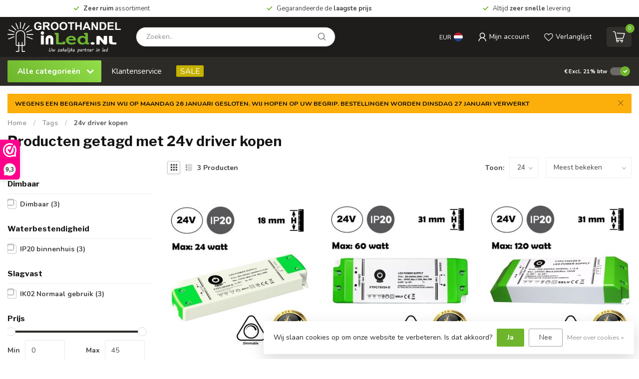

--- FILE ---
content_type: text/html;charset=utf-8
request_url: https://www.groothandelinled.nl/tags/24v-driver-kopen/
body_size: 34267
content:
<!DOCTYPE html>
<html lang="nl">
  <head>
<link rel="preconnect" href="https://cdn.webshopapp.com">
<link rel="preconnect" href="https://fonts.googleapis.com">
<link rel="preconnect" href="https://fonts.gstatic.com" crossorigin>
<!--

    Theme Proxima | v1.0.0.1807202501_1_221606
    Theme designed and created by Dyvelopment - We are true e-commerce heroes!

    For custom Lightspeed eCom development or design contact us at www.dyvelopment.com

      _____                  _                                  _   
     |  __ \                | |                                | |  
     | |  | |_   ___   _____| | ___  _ __  _ __ ___   ___ _ __ | |_ 
     | |  | | | | \ \ / / _ \ |/ _ \| '_ \| '_ ` _ \ / _ \ '_ \| __|
     | |__| | |_| |\ V /  __/ | (_) | |_) | | | | | |  __/ | | | |_ 
     |_____/ \__, | \_/ \___|_|\___/| .__/|_| |_| |_|\___|_| |_|\__|
              __/ |                 | |                             
             |___/                  |_|                             
-->


<meta charset="utf-8"/>
<!-- [START] 'blocks/head.rain' -->
<!--

  (c) 2008-2026 Lightspeed Netherlands B.V.
  http://www.lightspeedhq.com
  Generated: 24-01-2026 @ 08:58:42

-->
<link rel="canonical" href="https://www.groothandelinled.nl/tags/24v-driver-kopen/"/>
<link rel="alternate" href="https://www.groothandelinled.nl/index.rss" type="application/rss+xml" title="Nieuwe producten"/>
<link href="https://cdn.webshopapp.com/assets/cookielaw.css?2025-02-20" rel="stylesheet" type="text/css"/>
<meta name="robots" content="noodp,noydir"/>
<meta property="og:url" content="https://www.groothandelinled.nl/tags/24v-driver-kopen/?source=facebook"/>
<meta property="og:site_name" content="Groothandelinled.nl"/>
<meta property="og:title" content="24v driver kopen"/>
<meta property="og:description" content="Uw partner in Zakelijke LED verlichting. LED Panelen, LED Spots, LED Buizen, LED Downlighters en nog veel meer direct uit voorraad leverbaar"/>
<script>
/* DyApps Theme Addons config */
if( !window.dyapps ){ window.dyapps = {}; }
window.dyapps.addons = {
 "enabled": true,
 "created_at": "23-01-2026 15:55:53",
 "settings": {
    "matrix_separator": ",",
    "filterGroupSwatches": [],
    "swatchesForCustomFields": [],
    "plan": {
     "can_variant_group": true,
     "can_stockify": true,
     "can_vat_switcher": true,
     "can_age_popup": false,
     "can_custom_qty": false,
     "can_data01_colors": false
    },
    "advancedVariants": {
     "enabled": false,
     "price_in_dropdown": true,
     "stockify_in_dropdown": true,
     "disable_out_of_stock": true,
     "grid_swatches_container_selector": ".dy-collection-grid-swatch-holder",
     "grid_swatches_position": "left",
     "grid_swatches_max_colors": 4,
     "grid_swatches_enabled": true,
     "variant_status_icon": false,
     "display_type": "select",
     "product_swatches_size": "default",
     "live_pricing": true
    },
    "age_popup": {
     "enabled": false,
     "logo_url": "",
     "image_footer_url": "",
     "text": {
                 
        "nl": {
         "content": "<h3>Bevestig je leeftijd<\/h3><p>Je moet 18 jaar of ouder zijn om deze website te bezoeken.<\/p>",
         "content_no": "<h3>Sorry!<\/h3><p>Je kunt deze website helaas niet bezoeken.<\/p>",
         "button_yes": "Ik ben 18 jaar of ouder",
         "button_no": "Ik ben jonger dan 18",
        }        }
    },
    "stockify": {
     "enabled": false,
     "stock_trigger_type": "outofstock",
     "optin_policy": false,
     "api": "https://my.dyapps.io/api/public/9ff541b34d/stockify/subscribe",
     "text": {
                 
        "nl": {
         "email_placeholder": "Jouw e-mailadres",
         "button_trigger": "Geef me een seintje bij voorraad",
         "button_submit": "Houd me op de hoogte!",
         "title": "Laat je e-mailadres achter",
         "desc": "Helaas is dit product momenteel uitverkocht. Laat je e-mailadres achter en we sturen je een e-mail wanneer het product weer beschikbaar is.",
         "bottom_text": "We gebruiken je gegevens alleen voor deze email. Meer info in onze <a href=\"\/service\/privacy-policy\/\" target=\"_blank\">privacy policy<\/a>."
        }        }
    },
    "categoryBanners": {
     "enabled": true,
     "mobile_breakpoint": "576px",
     "category_banner": [],
     "banners": {
             }
    }
 },
 "swatches": {
 "default": {"is_default": true, "type": "multi", "values": {"background-size": "10px 10px", "background-position": "0 0, 0 5px, 5px -5px, -5px 0px", "background-image": "linear-gradient(45deg, rgba(100,100,100,0.3) 25%, transparent 25%),  linear-gradient(-45deg, rgba(100,100,100,0.3) 25%, transparent 25%),  linear-gradient(45deg, transparent 75%, rgba(100,100,100,0.3) 75%),  linear-gradient(-45deg, transparent 75%, rgba(100,100,100,0.3) 75%)"}} ,   }
};
</script>
<!--[if lt IE 9]>
<script src="https://cdn.webshopapp.com/assets/html5shiv.js?2025-02-20"></script>
<![endif]-->
<!-- [END] 'blocks/head.rain' -->

<title>24v driver kopen - Groothandelinled.nl</title>

<meta name="dyapps-addons-enabled" content="true">
<meta name="dyapps-addons-version" content="2022081001">
<meta name="dyapps-theme-name" content="Proxima">
<meta name="dyapps-theme-editor" content="true">

<meta name="description" content="Uw partner in Zakelijke LED verlichting. LED Panelen, LED Spots, LED Buizen, LED Downlighters en nog veel meer direct uit voorraad leverbaar" />
<meta name="keywords" content="24v, driver, kopen, led paneel, led paneel groothandel, led spot, inbouw spot, led lamp, led lamp kopen, spot kopen, led paneel kopen, led verlichting kopen, groothandel in led, smart led verlichting, spot kopen, tl lamp kopen" />

<meta http-equiv="X-UA-Compatible" content="IE=edge">
<meta name="viewport" content="width=device-width, initial-scale=1">

<link rel="shortcut icon" href="https://cdn.webshopapp.com/shops/221606/themes/174539/v/2801270/assets/favicon.ico?20260119102134" type="image/x-icon" />
<link rel="preload" as="image" href="https://cdn.webshopapp.com/shops/221606/themes/174539/v/2801272/assets/logo.png?20260119102418">



<script src="https://cdn.webshopapp.com/shops/221606/themes/174539/assets/jquery-1-12-4-min.js?2026012316585120210102171433" defer></script>
<script>if(navigator.userAgent.indexOf("MSIE ") > -1 || navigator.userAgent.indexOf("Trident/") > -1) { document.write('<script src="https://cdn.webshopapp.com/shops/221606/themes/174539/assets/intersection-observer-polyfill.js?2026012316585120210102171433">\x3C/script>') }</script>

<style>/*!
 * Bootstrap Reboot v4.6.1 (https://getbootstrap.com/)
 * Copyright 2011-2021 The Bootstrap Authors
 * Copyright 2011-2021 Twitter, Inc.
 * Licensed under MIT (https://github.com/twbs/bootstrap/blob/main/LICENSE)
 * Forked from Normalize.css, licensed MIT (https://github.com/necolas/normalize.css/blob/master/LICENSE.md)
 */*,*::before,*::after{box-sizing:border-box}html{font-family:sans-serif;line-height:1.15;-webkit-text-size-adjust:100%;-webkit-tap-highlight-color:rgba(0,0,0,0)}article,aside,figcaption,figure,footer,header,hgroup,main,nav,section{display:block}body{margin:0;font-family:-apple-system,BlinkMacSystemFont,"Segoe UI",Roboto,"Helvetica Neue",Arial,"Noto Sans","Liberation Sans",sans-serif,"Apple Color Emoji","Segoe UI Emoji","Segoe UI Symbol","Noto Color Emoji";font-size:1rem;font-weight:400;line-height:1.42857143;color:#212529;text-align:left;background-color:#fff}[tabindex="-1"]:focus:not(:focus-visible){outline:0 !important}hr{box-sizing:content-box;height:0;overflow:visible}h1,h2,h3,h4,h5,h6{margin-top:0;margin-bottom:.5rem}p{margin-top:0;margin-bottom:1rem}abbr[title],abbr[data-original-title]{text-decoration:underline;text-decoration:underline dotted;cursor:help;border-bottom:0;text-decoration-skip-ink:none}address{margin-bottom:1rem;font-style:normal;line-height:inherit}ol,ul,dl{margin-top:0;margin-bottom:1rem}ol ol,ul ul,ol ul,ul ol{margin-bottom:0}dt{font-weight:700}dd{margin-bottom:.5rem;margin-left:0}blockquote{margin:0 0 1rem}b,strong{font-weight:bolder}small{font-size:80%}sub,sup{position:relative;font-size:75%;line-height:0;vertical-align:baseline}sub{bottom:-0.25em}sup{top:-0.5em}a{color:#007bff;text-decoration:none;background-color:transparent}a:hover{color:#0056b3;text-decoration:underline}a:not([href]):not([class]){color:inherit;text-decoration:none}a:not([href]):not([class]):hover{color:inherit;text-decoration:none}pre,code,kbd,samp{font-family:SFMono-Regular,Menlo,Monaco,Consolas,"Liberation Mono","Courier New",monospace;font-size:1em}pre{margin-top:0;margin-bottom:1rem;overflow:auto;-ms-overflow-style:scrollbar}figure{margin:0 0 1rem}img{vertical-align:middle;border-style:none}svg{overflow:hidden;vertical-align:middle}table{border-collapse:collapse}caption{padding-top:.75rem;padding-bottom:.75rem;color:#6c757d;text-align:left;caption-side:bottom}th{text-align:inherit;text-align:-webkit-match-parent}label{display:inline-block;margin-bottom:.5rem}button{border-radius:0}button:focus:not(:focus-visible){outline:0}input,button,select,optgroup,textarea{margin:0;font-family:inherit;font-size:inherit;line-height:inherit}button,input{overflow:visible}button,select{text-transform:none}[role=button]{cursor:pointer}select{word-wrap:normal}button,[type=button],[type=reset],[type=submit]{-webkit-appearance:button}button:not(:disabled),[type=button]:not(:disabled),[type=reset]:not(:disabled),[type=submit]:not(:disabled){cursor:pointer}button::-moz-focus-inner,[type=button]::-moz-focus-inner,[type=reset]::-moz-focus-inner,[type=submit]::-moz-focus-inner{padding:0;border-style:none}input[type=radio],input[type=checkbox]{box-sizing:border-box;padding:0}textarea{overflow:auto;resize:vertical}fieldset{min-width:0;padding:0;margin:0;border:0}legend{display:block;width:100%;max-width:100%;padding:0;margin-bottom:.5rem;font-size:1.5rem;line-height:inherit;color:inherit;white-space:normal}progress{vertical-align:baseline}[type=number]::-webkit-inner-spin-button,[type=number]::-webkit-outer-spin-button{height:auto}[type=search]{outline-offset:-2px;-webkit-appearance:none}[type=search]::-webkit-search-decoration{-webkit-appearance:none}::-webkit-file-upload-button{font:inherit;-webkit-appearance:button}output{display:inline-block}summary{display:list-item;cursor:pointer}template{display:none}[hidden]{display:none !important}/*!
 * Bootstrap Grid v4.6.1 (https://getbootstrap.com/)
 * Copyright 2011-2021 The Bootstrap Authors
 * Copyright 2011-2021 Twitter, Inc.
 * Licensed under MIT (https://github.com/twbs/bootstrap/blob/main/LICENSE)
 */html{box-sizing:border-box;-ms-overflow-style:scrollbar}*,*::before,*::after{box-sizing:inherit}.container,.container-fluid,.container-xl,.container-lg,.container-md,.container-sm{width:100%;padding-right:15px;padding-left:15px;margin-right:auto;margin-left:auto}@media(min-width: 576px){.container-sm,.container{max-width:540px}}@media(min-width: 768px){.container-md,.container-sm,.container{max-width:720px}}@media(min-width: 992px){.container-lg,.container-md,.container-sm,.container{max-width:960px}}@media(min-width: 1200px){.container-xl,.container-lg,.container-md,.container-sm,.container{max-width:1140px}}.row{display:flex;flex-wrap:wrap;margin-right:-15px;margin-left:-15px}.no-gutters{margin-right:0;margin-left:0}.no-gutters>.col,.no-gutters>[class*=col-]{padding-right:0;padding-left:0}.col-xl,.col-xl-auto,.col-xl-12,.col-xl-11,.col-xl-10,.col-xl-9,.col-xl-8,.col-xl-7,.col-xl-6,.col-xl-5,.col-xl-4,.col-xl-3,.col-xl-2,.col-xl-1,.col-lg,.col-lg-auto,.col-lg-12,.col-lg-11,.col-lg-10,.col-lg-9,.col-lg-8,.col-lg-7,.col-lg-6,.col-lg-5,.col-lg-4,.col-lg-3,.col-lg-2,.col-lg-1,.col-md,.col-md-auto,.col-md-12,.col-md-11,.col-md-10,.col-md-9,.col-md-8,.col-md-7,.col-md-6,.col-md-5,.col-md-4,.col-md-3,.col-md-2,.col-md-1,.col-sm,.col-sm-auto,.col-sm-12,.col-sm-11,.col-sm-10,.col-sm-9,.col-sm-8,.col-sm-7,.col-sm-6,.col-sm-5,.col-sm-4,.col-sm-3,.col-sm-2,.col-sm-1,.col,.col-auto,.col-12,.col-11,.col-10,.col-9,.col-8,.col-7,.col-6,.col-5,.col-4,.col-3,.col-2,.col-1{position:relative;width:100%;padding-right:15px;padding-left:15px}.col{flex-basis:0;flex-grow:1;max-width:100%}.row-cols-1>*{flex:0 0 100%;max-width:100%}.row-cols-2>*{flex:0 0 50%;max-width:50%}.row-cols-3>*{flex:0 0 33.3333333333%;max-width:33.3333333333%}.row-cols-4>*{flex:0 0 25%;max-width:25%}.row-cols-5>*{flex:0 0 20%;max-width:20%}.row-cols-6>*{flex:0 0 16.6666666667%;max-width:16.6666666667%}.col-auto{flex:0 0 auto;width:auto;max-width:100%}.col-1{flex:0 0 8.33333333%;max-width:8.33333333%}.col-2{flex:0 0 16.66666667%;max-width:16.66666667%}.col-3{flex:0 0 25%;max-width:25%}.col-4{flex:0 0 33.33333333%;max-width:33.33333333%}.col-5{flex:0 0 41.66666667%;max-width:41.66666667%}.col-6{flex:0 0 50%;max-width:50%}.col-7{flex:0 0 58.33333333%;max-width:58.33333333%}.col-8{flex:0 0 66.66666667%;max-width:66.66666667%}.col-9{flex:0 0 75%;max-width:75%}.col-10{flex:0 0 83.33333333%;max-width:83.33333333%}.col-11{flex:0 0 91.66666667%;max-width:91.66666667%}.col-12{flex:0 0 100%;max-width:100%}.order-first{order:-1}.order-last{order:13}.order-0{order:0}.order-1{order:1}.order-2{order:2}.order-3{order:3}.order-4{order:4}.order-5{order:5}.order-6{order:6}.order-7{order:7}.order-8{order:8}.order-9{order:9}.order-10{order:10}.order-11{order:11}.order-12{order:12}.offset-1{margin-left:8.33333333%}.offset-2{margin-left:16.66666667%}.offset-3{margin-left:25%}.offset-4{margin-left:33.33333333%}.offset-5{margin-left:41.66666667%}.offset-6{margin-left:50%}.offset-7{margin-left:58.33333333%}.offset-8{margin-left:66.66666667%}.offset-9{margin-left:75%}.offset-10{margin-left:83.33333333%}.offset-11{margin-left:91.66666667%}@media(min-width: 576px){.col-sm{flex-basis:0;flex-grow:1;max-width:100%}.row-cols-sm-1>*{flex:0 0 100%;max-width:100%}.row-cols-sm-2>*{flex:0 0 50%;max-width:50%}.row-cols-sm-3>*{flex:0 0 33.3333333333%;max-width:33.3333333333%}.row-cols-sm-4>*{flex:0 0 25%;max-width:25%}.row-cols-sm-5>*{flex:0 0 20%;max-width:20%}.row-cols-sm-6>*{flex:0 0 16.6666666667%;max-width:16.6666666667%}.col-sm-auto{flex:0 0 auto;width:auto;max-width:100%}.col-sm-1{flex:0 0 8.33333333%;max-width:8.33333333%}.col-sm-2{flex:0 0 16.66666667%;max-width:16.66666667%}.col-sm-3{flex:0 0 25%;max-width:25%}.col-sm-4{flex:0 0 33.33333333%;max-width:33.33333333%}.col-sm-5{flex:0 0 41.66666667%;max-width:41.66666667%}.col-sm-6{flex:0 0 50%;max-width:50%}.col-sm-7{flex:0 0 58.33333333%;max-width:58.33333333%}.col-sm-8{flex:0 0 66.66666667%;max-width:66.66666667%}.col-sm-9{flex:0 0 75%;max-width:75%}.col-sm-10{flex:0 0 83.33333333%;max-width:83.33333333%}.col-sm-11{flex:0 0 91.66666667%;max-width:91.66666667%}.col-sm-12{flex:0 0 100%;max-width:100%}.order-sm-first{order:-1}.order-sm-last{order:13}.order-sm-0{order:0}.order-sm-1{order:1}.order-sm-2{order:2}.order-sm-3{order:3}.order-sm-4{order:4}.order-sm-5{order:5}.order-sm-6{order:6}.order-sm-7{order:7}.order-sm-8{order:8}.order-sm-9{order:9}.order-sm-10{order:10}.order-sm-11{order:11}.order-sm-12{order:12}.offset-sm-0{margin-left:0}.offset-sm-1{margin-left:8.33333333%}.offset-sm-2{margin-left:16.66666667%}.offset-sm-3{margin-left:25%}.offset-sm-4{margin-left:33.33333333%}.offset-sm-5{margin-left:41.66666667%}.offset-sm-6{margin-left:50%}.offset-sm-7{margin-left:58.33333333%}.offset-sm-8{margin-left:66.66666667%}.offset-sm-9{margin-left:75%}.offset-sm-10{margin-left:83.33333333%}.offset-sm-11{margin-left:91.66666667%}}@media(min-width: 768px){.col-md{flex-basis:0;flex-grow:1;max-width:100%}.row-cols-md-1>*{flex:0 0 100%;max-width:100%}.row-cols-md-2>*{flex:0 0 50%;max-width:50%}.row-cols-md-3>*{flex:0 0 33.3333333333%;max-width:33.3333333333%}.row-cols-md-4>*{flex:0 0 25%;max-width:25%}.row-cols-md-5>*{flex:0 0 20%;max-width:20%}.row-cols-md-6>*{flex:0 0 16.6666666667%;max-width:16.6666666667%}.col-md-auto{flex:0 0 auto;width:auto;max-width:100%}.col-md-1{flex:0 0 8.33333333%;max-width:8.33333333%}.col-md-2{flex:0 0 16.66666667%;max-width:16.66666667%}.col-md-3{flex:0 0 25%;max-width:25%}.col-md-4{flex:0 0 33.33333333%;max-width:33.33333333%}.col-md-5{flex:0 0 41.66666667%;max-width:41.66666667%}.col-md-6{flex:0 0 50%;max-width:50%}.col-md-7{flex:0 0 58.33333333%;max-width:58.33333333%}.col-md-8{flex:0 0 66.66666667%;max-width:66.66666667%}.col-md-9{flex:0 0 75%;max-width:75%}.col-md-10{flex:0 0 83.33333333%;max-width:83.33333333%}.col-md-11{flex:0 0 91.66666667%;max-width:91.66666667%}.col-md-12{flex:0 0 100%;max-width:100%}.order-md-first{order:-1}.order-md-last{order:13}.order-md-0{order:0}.order-md-1{order:1}.order-md-2{order:2}.order-md-3{order:3}.order-md-4{order:4}.order-md-5{order:5}.order-md-6{order:6}.order-md-7{order:7}.order-md-8{order:8}.order-md-9{order:9}.order-md-10{order:10}.order-md-11{order:11}.order-md-12{order:12}.offset-md-0{margin-left:0}.offset-md-1{margin-left:8.33333333%}.offset-md-2{margin-left:16.66666667%}.offset-md-3{margin-left:25%}.offset-md-4{margin-left:33.33333333%}.offset-md-5{margin-left:41.66666667%}.offset-md-6{margin-left:50%}.offset-md-7{margin-left:58.33333333%}.offset-md-8{margin-left:66.66666667%}.offset-md-9{margin-left:75%}.offset-md-10{margin-left:83.33333333%}.offset-md-11{margin-left:91.66666667%}}@media(min-width: 992px){.col-lg{flex-basis:0;flex-grow:1;max-width:100%}.row-cols-lg-1>*{flex:0 0 100%;max-width:100%}.row-cols-lg-2>*{flex:0 0 50%;max-width:50%}.row-cols-lg-3>*{flex:0 0 33.3333333333%;max-width:33.3333333333%}.row-cols-lg-4>*{flex:0 0 25%;max-width:25%}.row-cols-lg-5>*{flex:0 0 20%;max-width:20%}.row-cols-lg-6>*{flex:0 0 16.6666666667%;max-width:16.6666666667%}.col-lg-auto{flex:0 0 auto;width:auto;max-width:100%}.col-lg-1{flex:0 0 8.33333333%;max-width:8.33333333%}.col-lg-2{flex:0 0 16.66666667%;max-width:16.66666667%}.col-lg-3{flex:0 0 25%;max-width:25%}.col-lg-4{flex:0 0 33.33333333%;max-width:33.33333333%}.col-lg-5{flex:0 0 41.66666667%;max-width:41.66666667%}.col-lg-6{flex:0 0 50%;max-width:50%}.col-lg-7{flex:0 0 58.33333333%;max-width:58.33333333%}.col-lg-8{flex:0 0 66.66666667%;max-width:66.66666667%}.col-lg-9{flex:0 0 75%;max-width:75%}.col-lg-10{flex:0 0 83.33333333%;max-width:83.33333333%}.col-lg-11{flex:0 0 91.66666667%;max-width:91.66666667%}.col-lg-12{flex:0 0 100%;max-width:100%}.order-lg-first{order:-1}.order-lg-last{order:13}.order-lg-0{order:0}.order-lg-1{order:1}.order-lg-2{order:2}.order-lg-3{order:3}.order-lg-4{order:4}.order-lg-5{order:5}.order-lg-6{order:6}.order-lg-7{order:7}.order-lg-8{order:8}.order-lg-9{order:9}.order-lg-10{order:10}.order-lg-11{order:11}.order-lg-12{order:12}.offset-lg-0{margin-left:0}.offset-lg-1{margin-left:8.33333333%}.offset-lg-2{margin-left:16.66666667%}.offset-lg-3{margin-left:25%}.offset-lg-4{margin-left:33.33333333%}.offset-lg-5{margin-left:41.66666667%}.offset-lg-6{margin-left:50%}.offset-lg-7{margin-left:58.33333333%}.offset-lg-8{margin-left:66.66666667%}.offset-lg-9{margin-left:75%}.offset-lg-10{margin-left:83.33333333%}.offset-lg-11{margin-left:91.66666667%}}@media(min-width: 1200px){.col-xl{flex-basis:0;flex-grow:1;max-width:100%}.row-cols-xl-1>*{flex:0 0 100%;max-width:100%}.row-cols-xl-2>*{flex:0 0 50%;max-width:50%}.row-cols-xl-3>*{flex:0 0 33.3333333333%;max-width:33.3333333333%}.row-cols-xl-4>*{flex:0 0 25%;max-width:25%}.row-cols-xl-5>*{flex:0 0 20%;max-width:20%}.row-cols-xl-6>*{flex:0 0 16.6666666667%;max-width:16.6666666667%}.col-xl-auto{flex:0 0 auto;width:auto;max-width:100%}.col-xl-1{flex:0 0 8.33333333%;max-width:8.33333333%}.col-xl-2{flex:0 0 16.66666667%;max-width:16.66666667%}.col-xl-3{flex:0 0 25%;max-width:25%}.col-xl-4{flex:0 0 33.33333333%;max-width:33.33333333%}.col-xl-5{flex:0 0 41.66666667%;max-width:41.66666667%}.col-xl-6{flex:0 0 50%;max-width:50%}.col-xl-7{flex:0 0 58.33333333%;max-width:58.33333333%}.col-xl-8{flex:0 0 66.66666667%;max-width:66.66666667%}.col-xl-9{flex:0 0 75%;max-width:75%}.col-xl-10{flex:0 0 83.33333333%;max-width:83.33333333%}.col-xl-11{flex:0 0 91.66666667%;max-width:91.66666667%}.col-xl-12{flex:0 0 100%;max-width:100%}.order-xl-first{order:-1}.order-xl-last{order:13}.order-xl-0{order:0}.order-xl-1{order:1}.order-xl-2{order:2}.order-xl-3{order:3}.order-xl-4{order:4}.order-xl-5{order:5}.order-xl-6{order:6}.order-xl-7{order:7}.order-xl-8{order:8}.order-xl-9{order:9}.order-xl-10{order:10}.order-xl-11{order:11}.order-xl-12{order:12}.offset-xl-0{margin-left:0}.offset-xl-1{margin-left:8.33333333%}.offset-xl-2{margin-left:16.66666667%}.offset-xl-3{margin-left:25%}.offset-xl-4{margin-left:33.33333333%}.offset-xl-5{margin-left:41.66666667%}.offset-xl-6{margin-left:50%}.offset-xl-7{margin-left:58.33333333%}.offset-xl-8{margin-left:66.66666667%}.offset-xl-9{margin-left:75%}.offset-xl-10{margin-left:83.33333333%}.offset-xl-11{margin-left:91.66666667%}}.d-none{display:none !important}.d-inline{display:inline !important}.d-inline-block{display:inline-block !important}.d-block{display:block !important}.d-table{display:table !important}.d-table-row{display:table-row !important}.d-table-cell{display:table-cell !important}.d-flex{display:flex !important}.d-inline-flex{display:inline-flex !important}@media(min-width: 576px){.d-sm-none{display:none !important}.d-sm-inline{display:inline !important}.d-sm-inline-block{display:inline-block !important}.d-sm-block{display:block !important}.d-sm-table{display:table !important}.d-sm-table-row{display:table-row !important}.d-sm-table-cell{display:table-cell !important}.d-sm-flex{display:flex !important}.d-sm-inline-flex{display:inline-flex !important}}@media(min-width: 768px){.d-md-none{display:none !important}.d-md-inline{display:inline !important}.d-md-inline-block{display:inline-block !important}.d-md-block{display:block !important}.d-md-table{display:table !important}.d-md-table-row{display:table-row !important}.d-md-table-cell{display:table-cell !important}.d-md-flex{display:flex !important}.d-md-inline-flex{display:inline-flex !important}}@media(min-width: 992px){.d-lg-none{display:none !important}.d-lg-inline{display:inline !important}.d-lg-inline-block{display:inline-block !important}.d-lg-block{display:block !important}.d-lg-table{display:table !important}.d-lg-table-row{display:table-row !important}.d-lg-table-cell{display:table-cell !important}.d-lg-flex{display:flex !important}.d-lg-inline-flex{display:inline-flex !important}}@media(min-width: 1200px){.d-xl-none{display:none !important}.d-xl-inline{display:inline !important}.d-xl-inline-block{display:inline-block !important}.d-xl-block{display:block !important}.d-xl-table{display:table !important}.d-xl-table-row{display:table-row !important}.d-xl-table-cell{display:table-cell !important}.d-xl-flex{display:flex !important}.d-xl-inline-flex{display:inline-flex !important}}@media print{.d-print-none{display:none !important}.d-print-inline{display:inline !important}.d-print-inline-block{display:inline-block !important}.d-print-block{display:block !important}.d-print-table{display:table !important}.d-print-table-row{display:table-row !important}.d-print-table-cell{display:table-cell !important}.d-print-flex{display:flex !important}.d-print-inline-flex{display:inline-flex !important}}.flex-row{flex-direction:row !important}.flex-column{flex-direction:column !important}.flex-row-reverse{flex-direction:row-reverse !important}.flex-column-reverse{flex-direction:column-reverse !important}.flex-wrap{flex-wrap:wrap !important}.flex-nowrap{flex-wrap:nowrap !important}.flex-wrap-reverse{flex-wrap:wrap-reverse !important}.flex-fill{flex:1 1 auto !important}.flex-grow-0{flex-grow:0 !important}.flex-grow-1{flex-grow:1 !important}.flex-shrink-0{flex-shrink:0 !important}.flex-shrink-1{flex-shrink:1 !important}.justify-content-start{justify-content:flex-start !important}.justify-content-end{justify-content:flex-end !important}.justify-content-center{justify-content:center !important}.justify-content-between{justify-content:space-between !important}.justify-content-around{justify-content:space-around !important}.align-items-start{align-items:flex-start !important}.align-items-end{align-items:flex-end !important}.align-items-center{align-items:center !important}.align-items-baseline{align-items:baseline !important}.align-items-stretch{align-items:stretch !important}.align-content-start{align-content:flex-start !important}.align-content-end{align-content:flex-end !important}.align-content-center{align-content:center !important}.align-content-between{align-content:space-between !important}.align-content-around{align-content:space-around !important}.align-content-stretch{align-content:stretch !important}.align-self-auto{align-self:auto !important}.align-self-start{align-self:flex-start !important}.align-self-end{align-self:flex-end !important}.align-self-center{align-self:center !important}.align-self-baseline{align-self:baseline !important}.align-self-stretch{align-self:stretch !important}@media(min-width: 576px){.flex-sm-row{flex-direction:row !important}.flex-sm-column{flex-direction:column !important}.flex-sm-row-reverse{flex-direction:row-reverse !important}.flex-sm-column-reverse{flex-direction:column-reverse !important}.flex-sm-wrap{flex-wrap:wrap !important}.flex-sm-nowrap{flex-wrap:nowrap !important}.flex-sm-wrap-reverse{flex-wrap:wrap-reverse !important}.flex-sm-fill{flex:1 1 auto !important}.flex-sm-grow-0{flex-grow:0 !important}.flex-sm-grow-1{flex-grow:1 !important}.flex-sm-shrink-0{flex-shrink:0 !important}.flex-sm-shrink-1{flex-shrink:1 !important}.justify-content-sm-start{justify-content:flex-start !important}.justify-content-sm-end{justify-content:flex-end !important}.justify-content-sm-center{justify-content:center !important}.justify-content-sm-between{justify-content:space-between !important}.justify-content-sm-around{justify-content:space-around !important}.align-items-sm-start{align-items:flex-start !important}.align-items-sm-end{align-items:flex-end !important}.align-items-sm-center{align-items:center !important}.align-items-sm-baseline{align-items:baseline !important}.align-items-sm-stretch{align-items:stretch !important}.align-content-sm-start{align-content:flex-start !important}.align-content-sm-end{align-content:flex-end !important}.align-content-sm-center{align-content:center !important}.align-content-sm-between{align-content:space-between !important}.align-content-sm-around{align-content:space-around !important}.align-content-sm-stretch{align-content:stretch !important}.align-self-sm-auto{align-self:auto !important}.align-self-sm-start{align-self:flex-start !important}.align-self-sm-end{align-self:flex-end !important}.align-self-sm-center{align-self:center !important}.align-self-sm-baseline{align-self:baseline !important}.align-self-sm-stretch{align-self:stretch !important}}@media(min-width: 768px){.flex-md-row{flex-direction:row !important}.flex-md-column{flex-direction:column !important}.flex-md-row-reverse{flex-direction:row-reverse !important}.flex-md-column-reverse{flex-direction:column-reverse !important}.flex-md-wrap{flex-wrap:wrap !important}.flex-md-nowrap{flex-wrap:nowrap !important}.flex-md-wrap-reverse{flex-wrap:wrap-reverse !important}.flex-md-fill{flex:1 1 auto !important}.flex-md-grow-0{flex-grow:0 !important}.flex-md-grow-1{flex-grow:1 !important}.flex-md-shrink-0{flex-shrink:0 !important}.flex-md-shrink-1{flex-shrink:1 !important}.justify-content-md-start{justify-content:flex-start !important}.justify-content-md-end{justify-content:flex-end !important}.justify-content-md-center{justify-content:center !important}.justify-content-md-between{justify-content:space-between !important}.justify-content-md-around{justify-content:space-around !important}.align-items-md-start{align-items:flex-start !important}.align-items-md-end{align-items:flex-end !important}.align-items-md-center{align-items:center !important}.align-items-md-baseline{align-items:baseline !important}.align-items-md-stretch{align-items:stretch !important}.align-content-md-start{align-content:flex-start !important}.align-content-md-end{align-content:flex-end !important}.align-content-md-center{align-content:center !important}.align-content-md-between{align-content:space-between !important}.align-content-md-around{align-content:space-around !important}.align-content-md-stretch{align-content:stretch !important}.align-self-md-auto{align-self:auto !important}.align-self-md-start{align-self:flex-start !important}.align-self-md-end{align-self:flex-end !important}.align-self-md-center{align-self:center !important}.align-self-md-baseline{align-self:baseline !important}.align-self-md-stretch{align-self:stretch !important}}@media(min-width: 992px){.flex-lg-row{flex-direction:row !important}.flex-lg-column{flex-direction:column !important}.flex-lg-row-reverse{flex-direction:row-reverse !important}.flex-lg-column-reverse{flex-direction:column-reverse !important}.flex-lg-wrap{flex-wrap:wrap !important}.flex-lg-nowrap{flex-wrap:nowrap !important}.flex-lg-wrap-reverse{flex-wrap:wrap-reverse !important}.flex-lg-fill{flex:1 1 auto !important}.flex-lg-grow-0{flex-grow:0 !important}.flex-lg-grow-1{flex-grow:1 !important}.flex-lg-shrink-0{flex-shrink:0 !important}.flex-lg-shrink-1{flex-shrink:1 !important}.justify-content-lg-start{justify-content:flex-start !important}.justify-content-lg-end{justify-content:flex-end !important}.justify-content-lg-center{justify-content:center !important}.justify-content-lg-between{justify-content:space-between !important}.justify-content-lg-around{justify-content:space-around !important}.align-items-lg-start{align-items:flex-start !important}.align-items-lg-end{align-items:flex-end !important}.align-items-lg-center{align-items:center !important}.align-items-lg-baseline{align-items:baseline !important}.align-items-lg-stretch{align-items:stretch !important}.align-content-lg-start{align-content:flex-start !important}.align-content-lg-end{align-content:flex-end !important}.align-content-lg-center{align-content:center !important}.align-content-lg-between{align-content:space-between !important}.align-content-lg-around{align-content:space-around !important}.align-content-lg-stretch{align-content:stretch !important}.align-self-lg-auto{align-self:auto !important}.align-self-lg-start{align-self:flex-start !important}.align-self-lg-end{align-self:flex-end !important}.align-self-lg-center{align-self:center !important}.align-self-lg-baseline{align-self:baseline !important}.align-self-lg-stretch{align-self:stretch !important}}@media(min-width: 1200px){.flex-xl-row{flex-direction:row !important}.flex-xl-column{flex-direction:column !important}.flex-xl-row-reverse{flex-direction:row-reverse !important}.flex-xl-column-reverse{flex-direction:column-reverse !important}.flex-xl-wrap{flex-wrap:wrap !important}.flex-xl-nowrap{flex-wrap:nowrap !important}.flex-xl-wrap-reverse{flex-wrap:wrap-reverse !important}.flex-xl-fill{flex:1 1 auto !important}.flex-xl-grow-0{flex-grow:0 !important}.flex-xl-grow-1{flex-grow:1 !important}.flex-xl-shrink-0{flex-shrink:0 !important}.flex-xl-shrink-1{flex-shrink:1 !important}.justify-content-xl-start{justify-content:flex-start !important}.justify-content-xl-end{justify-content:flex-end !important}.justify-content-xl-center{justify-content:center !important}.justify-content-xl-between{justify-content:space-between !important}.justify-content-xl-around{justify-content:space-around !important}.align-items-xl-start{align-items:flex-start !important}.align-items-xl-end{align-items:flex-end !important}.align-items-xl-center{align-items:center !important}.align-items-xl-baseline{align-items:baseline !important}.align-items-xl-stretch{align-items:stretch !important}.align-content-xl-start{align-content:flex-start !important}.align-content-xl-end{align-content:flex-end !important}.align-content-xl-center{align-content:center !important}.align-content-xl-between{align-content:space-between !important}.align-content-xl-around{align-content:space-around !important}.align-content-xl-stretch{align-content:stretch !important}.align-self-xl-auto{align-self:auto !important}.align-self-xl-start{align-self:flex-start !important}.align-self-xl-end{align-self:flex-end !important}.align-self-xl-center{align-self:center !important}.align-self-xl-baseline{align-self:baseline !important}.align-self-xl-stretch{align-self:stretch !important}}.m-0{margin:0 !important}.mt-0,.my-0{margin-top:0 !important}.mr-0,.mx-0{margin-right:0 !important}.mb-0,.my-0{margin-bottom:0 !important}.ml-0,.mx-0{margin-left:0 !important}.m-1{margin:5px !important}.mt-1,.my-1{margin-top:5px !important}.mr-1,.mx-1{margin-right:5px !important}.mb-1,.my-1{margin-bottom:5px !important}.ml-1,.mx-1{margin-left:5px !important}.m-2{margin:10px !important}.mt-2,.my-2{margin-top:10px !important}.mr-2,.mx-2{margin-right:10px !important}.mb-2,.my-2{margin-bottom:10px !important}.ml-2,.mx-2{margin-left:10px !important}.m-3{margin:15px !important}.mt-3,.my-3{margin-top:15px !important}.mr-3,.mx-3{margin-right:15px !important}.mb-3,.my-3{margin-bottom:15px !important}.ml-3,.mx-3{margin-left:15px !important}.m-4{margin:30px !important}.mt-4,.my-4{margin-top:30px !important}.mr-4,.mx-4{margin-right:30px !important}.mb-4,.my-4{margin-bottom:30px !important}.ml-4,.mx-4{margin-left:30px !important}.m-5{margin:50px !important}.mt-5,.my-5{margin-top:50px !important}.mr-5,.mx-5{margin-right:50px !important}.mb-5,.my-5{margin-bottom:50px !important}.ml-5,.mx-5{margin-left:50px !important}.m-6{margin:80px !important}.mt-6,.my-6{margin-top:80px !important}.mr-6,.mx-6{margin-right:80px !important}.mb-6,.my-6{margin-bottom:80px !important}.ml-6,.mx-6{margin-left:80px !important}.p-0{padding:0 !important}.pt-0,.py-0{padding-top:0 !important}.pr-0,.px-0{padding-right:0 !important}.pb-0,.py-0{padding-bottom:0 !important}.pl-0,.px-0{padding-left:0 !important}.p-1{padding:5px !important}.pt-1,.py-1{padding-top:5px !important}.pr-1,.px-1{padding-right:5px !important}.pb-1,.py-1{padding-bottom:5px !important}.pl-1,.px-1{padding-left:5px !important}.p-2{padding:10px !important}.pt-2,.py-2{padding-top:10px !important}.pr-2,.px-2{padding-right:10px !important}.pb-2,.py-2{padding-bottom:10px !important}.pl-2,.px-2{padding-left:10px !important}.p-3{padding:15px !important}.pt-3,.py-3{padding-top:15px !important}.pr-3,.px-3{padding-right:15px !important}.pb-3,.py-3{padding-bottom:15px !important}.pl-3,.px-3{padding-left:15px !important}.p-4{padding:30px !important}.pt-4,.py-4{padding-top:30px !important}.pr-4,.px-4{padding-right:30px !important}.pb-4,.py-4{padding-bottom:30px !important}.pl-4,.px-4{padding-left:30px !important}.p-5{padding:50px !important}.pt-5,.py-5{padding-top:50px !important}.pr-5,.px-5{padding-right:50px !important}.pb-5,.py-5{padding-bottom:50px !important}.pl-5,.px-5{padding-left:50px !important}.p-6{padding:80px !important}.pt-6,.py-6{padding-top:80px !important}.pr-6,.px-6{padding-right:80px !important}.pb-6,.py-6{padding-bottom:80px !important}.pl-6,.px-6{padding-left:80px !important}.m-n1{margin:-5px !important}.mt-n1,.my-n1{margin-top:-5px !important}.mr-n1,.mx-n1{margin-right:-5px !important}.mb-n1,.my-n1{margin-bottom:-5px !important}.ml-n1,.mx-n1{margin-left:-5px !important}.m-n2{margin:-10px !important}.mt-n2,.my-n2{margin-top:-10px !important}.mr-n2,.mx-n2{margin-right:-10px !important}.mb-n2,.my-n2{margin-bottom:-10px !important}.ml-n2,.mx-n2{margin-left:-10px !important}.m-n3{margin:-15px !important}.mt-n3,.my-n3{margin-top:-15px !important}.mr-n3,.mx-n3{margin-right:-15px !important}.mb-n3,.my-n3{margin-bottom:-15px !important}.ml-n3,.mx-n3{margin-left:-15px !important}.m-n4{margin:-30px !important}.mt-n4,.my-n4{margin-top:-30px !important}.mr-n4,.mx-n4{margin-right:-30px !important}.mb-n4,.my-n4{margin-bottom:-30px !important}.ml-n4,.mx-n4{margin-left:-30px !important}.m-n5{margin:-50px !important}.mt-n5,.my-n5{margin-top:-50px !important}.mr-n5,.mx-n5{margin-right:-50px !important}.mb-n5,.my-n5{margin-bottom:-50px !important}.ml-n5,.mx-n5{margin-left:-50px !important}.m-n6{margin:-80px !important}.mt-n6,.my-n6{margin-top:-80px !important}.mr-n6,.mx-n6{margin-right:-80px !important}.mb-n6,.my-n6{margin-bottom:-80px !important}.ml-n6,.mx-n6{margin-left:-80px !important}.m-auto{margin:auto !important}.mt-auto,.my-auto{margin-top:auto !important}.mr-auto,.mx-auto{margin-right:auto !important}.mb-auto,.my-auto{margin-bottom:auto !important}.ml-auto,.mx-auto{margin-left:auto !important}@media(min-width: 576px){.m-sm-0{margin:0 !important}.mt-sm-0,.my-sm-0{margin-top:0 !important}.mr-sm-0,.mx-sm-0{margin-right:0 !important}.mb-sm-0,.my-sm-0{margin-bottom:0 !important}.ml-sm-0,.mx-sm-0{margin-left:0 !important}.m-sm-1{margin:5px !important}.mt-sm-1,.my-sm-1{margin-top:5px !important}.mr-sm-1,.mx-sm-1{margin-right:5px !important}.mb-sm-1,.my-sm-1{margin-bottom:5px !important}.ml-sm-1,.mx-sm-1{margin-left:5px !important}.m-sm-2{margin:10px !important}.mt-sm-2,.my-sm-2{margin-top:10px !important}.mr-sm-2,.mx-sm-2{margin-right:10px !important}.mb-sm-2,.my-sm-2{margin-bottom:10px !important}.ml-sm-2,.mx-sm-2{margin-left:10px !important}.m-sm-3{margin:15px !important}.mt-sm-3,.my-sm-3{margin-top:15px !important}.mr-sm-3,.mx-sm-3{margin-right:15px !important}.mb-sm-3,.my-sm-3{margin-bottom:15px !important}.ml-sm-3,.mx-sm-3{margin-left:15px !important}.m-sm-4{margin:30px !important}.mt-sm-4,.my-sm-4{margin-top:30px !important}.mr-sm-4,.mx-sm-4{margin-right:30px !important}.mb-sm-4,.my-sm-4{margin-bottom:30px !important}.ml-sm-4,.mx-sm-4{margin-left:30px !important}.m-sm-5{margin:50px !important}.mt-sm-5,.my-sm-5{margin-top:50px !important}.mr-sm-5,.mx-sm-5{margin-right:50px !important}.mb-sm-5,.my-sm-5{margin-bottom:50px !important}.ml-sm-5,.mx-sm-5{margin-left:50px !important}.m-sm-6{margin:80px !important}.mt-sm-6,.my-sm-6{margin-top:80px !important}.mr-sm-6,.mx-sm-6{margin-right:80px !important}.mb-sm-6,.my-sm-6{margin-bottom:80px !important}.ml-sm-6,.mx-sm-6{margin-left:80px !important}.p-sm-0{padding:0 !important}.pt-sm-0,.py-sm-0{padding-top:0 !important}.pr-sm-0,.px-sm-0{padding-right:0 !important}.pb-sm-0,.py-sm-0{padding-bottom:0 !important}.pl-sm-0,.px-sm-0{padding-left:0 !important}.p-sm-1{padding:5px !important}.pt-sm-1,.py-sm-1{padding-top:5px !important}.pr-sm-1,.px-sm-1{padding-right:5px !important}.pb-sm-1,.py-sm-1{padding-bottom:5px !important}.pl-sm-1,.px-sm-1{padding-left:5px !important}.p-sm-2{padding:10px !important}.pt-sm-2,.py-sm-2{padding-top:10px !important}.pr-sm-2,.px-sm-2{padding-right:10px !important}.pb-sm-2,.py-sm-2{padding-bottom:10px !important}.pl-sm-2,.px-sm-2{padding-left:10px !important}.p-sm-3{padding:15px !important}.pt-sm-3,.py-sm-3{padding-top:15px !important}.pr-sm-3,.px-sm-3{padding-right:15px !important}.pb-sm-3,.py-sm-3{padding-bottom:15px !important}.pl-sm-3,.px-sm-3{padding-left:15px !important}.p-sm-4{padding:30px !important}.pt-sm-4,.py-sm-4{padding-top:30px !important}.pr-sm-4,.px-sm-4{padding-right:30px !important}.pb-sm-4,.py-sm-4{padding-bottom:30px !important}.pl-sm-4,.px-sm-4{padding-left:30px !important}.p-sm-5{padding:50px !important}.pt-sm-5,.py-sm-5{padding-top:50px !important}.pr-sm-5,.px-sm-5{padding-right:50px !important}.pb-sm-5,.py-sm-5{padding-bottom:50px !important}.pl-sm-5,.px-sm-5{padding-left:50px !important}.p-sm-6{padding:80px !important}.pt-sm-6,.py-sm-6{padding-top:80px !important}.pr-sm-6,.px-sm-6{padding-right:80px !important}.pb-sm-6,.py-sm-6{padding-bottom:80px !important}.pl-sm-6,.px-sm-6{padding-left:80px !important}.m-sm-n1{margin:-5px !important}.mt-sm-n1,.my-sm-n1{margin-top:-5px !important}.mr-sm-n1,.mx-sm-n1{margin-right:-5px !important}.mb-sm-n1,.my-sm-n1{margin-bottom:-5px !important}.ml-sm-n1,.mx-sm-n1{margin-left:-5px !important}.m-sm-n2{margin:-10px !important}.mt-sm-n2,.my-sm-n2{margin-top:-10px !important}.mr-sm-n2,.mx-sm-n2{margin-right:-10px !important}.mb-sm-n2,.my-sm-n2{margin-bottom:-10px !important}.ml-sm-n2,.mx-sm-n2{margin-left:-10px !important}.m-sm-n3{margin:-15px !important}.mt-sm-n3,.my-sm-n3{margin-top:-15px !important}.mr-sm-n3,.mx-sm-n3{margin-right:-15px !important}.mb-sm-n3,.my-sm-n3{margin-bottom:-15px !important}.ml-sm-n3,.mx-sm-n3{margin-left:-15px !important}.m-sm-n4{margin:-30px !important}.mt-sm-n4,.my-sm-n4{margin-top:-30px !important}.mr-sm-n4,.mx-sm-n4{margin-right:-30px !important}.mb-sm-n4,.my-sm-n4{margin-bottom:-30px !important}.ml-sm-n4,.mx-sm-n4{margin-left:-30px !important}.m-sm-n5{margin:-50px !important}.mt-sm-n5,.my-sm-n5{margin-top:-50px !important}.mr-sm-n5,.mx-sm-n5{margin-right:-50px !important}.mb-sm-n5,.my-sm-n5{margin-bottom:-50px !important}.ml-sm-n5,.mx-sm-n5{margin-left:-50px !important}.m-sm-n6{margin:-80px !important}.mt-sm-n6,.my-sm-n6{margin-top:-80px !important}.mr-sm-n6,.mx-sm-n6{margin-right:-80px !important}.mb-sm-n6,.my-sm-n6{margin-bottom:-80px !important}.ml-sm-n6,.mx-sm-n6{margin-left:-80px !important}.m-sm-auto{margin:auto !important}.mt-sm-auto,.my-sm-auto{margin-top:auto !important}.mr-sm-auto,.mx-sm-auto{margin-right:auto !important}.mb-sm-auto,.my-sm-auto{margin-bottom:auto !important}.ml-sm-auto,.mx-sm-auto{margin-left:auto !important}}@media(min-width: 768px){.m-md-0{margin:0 !important}.mt-md-0,.my-md-0{margin-top:0 !important}.mr-md-0,.mx-md-0{margin-right:0 !important}.mb-md-0,.my-md-0{margin-bottom:0 !important}.ml-md-0,.mx-md-0{margin-left:0 !important}.m-md-1{margin:5px !important}.mt-md-1,.my-md-1{margin-top:5px !important}.mr-md-1,.mx-md-1{margin-right:5px !important}.mb-md-1,.my-md-1{margin-bottom:5px !important}.ml-md-1,.mx-md-1{margin-left:5px !important}.m-md-2{margin:10px !important}.mt-md-2,.my-md-2{margin-top:10px !important}.mr-md-2,.mx-md-2{margin-right:10px !important}.mb-md-2,.my-md-2{margin-bottom:10px !important}.ml-md-2,.mx-md-2{margin-left:10px !important}.m-md-3{margin:15px !important}.mt-md-3,.my-md-3{margin-top:15px !important}.mr-md-3,.mx-md-3{margin-right:15px !important}.mb-md-3,.my-md-3{margin-bottom:15px !important}.ml-md-3,.mx-md-3{margin-left:15px !important}.m-md-4{margin:30px !important}.mt-md-4,.my-md-4{margin-top:30px !important}.mr-md-4,.mx-md-4{margin-right:30px !important}.mb-md-4,.my-md-4{margin-bottom:30px !important}.ml-md-4,.mx-md-4{margin-left:30px !important}.m-md-5{margin:50px !important}.mt-md-5,.my-md-5{margin-top:50px !important}.mr-md-5,.mx-md-5{margin-right:50px !important}.mb-md-5,.my-md-5{margin-bottom:50px !important}.ml-md-5,.mx-md-5{margin-left:50px !important}.m-md-6{margin:80px !important}.mt-md-6,.my-md-6{margin-top:80px !important}.mr-md-6,.mx-md-6{margin-right:80px !important}.mb-md-6,.my-md-6{margin-bottom:80px !important}.ml-md-6,.mx-md-6{margin-left:80px !important}.p-md-0{padding:0 !important}.pt-md-0,.py-md-0{padding-top:0 !important}.pr-md-0,.px-md-0{padding-right:0 !important}.pb-md-0,.py-md-0{padding-bottom:0 !important}.pl-md-0,.px-md-0{padding-left:0 !important}.p-md-1{padding:5px !important}.pt-md-1,.py-md-1{padding-top:5px !important}.pr-md-1,.px-md-1{padding-right:5px !important}.pb-md-1,.py-md-1{padding-bottom:5px !important}.pl-md-1,.px-md-1{padding-left:5px !important}.p-md-2{padding:10px !important}.pt-md-2,.py-md-2{padding-top:10px !important}.pr-md-2,.px-md-2{padding-right:10px !important}.pb-md-2,.py-md-2{padding-bottom:10px !important}.pl-md-2,.px-md-2{padding-left:10px !important}.p-md-3{padding:15px !important}.pt-md-3,.py-md-3{padding-top:15px !important}.pr-md-3,.px-md-3{padding-right:15px !important}.pb-md-3,.py-md-3{padding-bottom:15px !important}.pl-md-3,.px-md-3{padding-left:15px !important}.p-md-4{padding:30px !important}.pt-md-4,.py-md-4{padding-top:30px !important}.pr-md-4,.px-md-4{padding-right:30px !important}.pb-md-4,.py-md-4{padding-bottom:30px !important}.pl-md-4,.px-md-4{padding-left:30px !important}.p-md-5{padding:50px !important}.pt-md-5,.py-md-5{padding-top:50px !important}.pr-md-5,.px-md-5{padding-right:50px !important}.pb-md-5,.py-md-5{padding-bottom:50px !important}.pl-md-5,.px-md-5{padding-left:50px !important}.p-md-6{padding:80px !important}.pt-md-6,.py-md-6{padding-top:80px !important}.pr-md-6,.px-md-6{padding-right:80px !important}.pb-md-6,.py-md-6{padding-bottom:80px !important}.pl-md-6,.px-md-6{padding-left:80px !important}.m-md-n1{margin:-5px !important}.mt-md-n1,.my-md-n1{margin-top:-5px !important}.mr-md-n1,.mx-md-n1{margin-right:-5px !important}.mb-md-n1,.my-md-n1{margin-bottom:-5px !important}.ml-md-n1,.mx-md-n1{margin-left:-5px !important}.m-md-n2{margin:-10px !important}.mt-md-n2,.my-md-n2{margin-top:-10px !important}.mr-md-n2,.mx-md-n2{margin-right:-10px !important}.mb-md-n2,.my-md-n2{margin-bottom:-10px !important}.ml-md-n2,.mx-md-n2{margin-left:-10px !important}.m-md-n3{margin:-15px !important}.mt-md-n3,.my-md-n3{margin-top:-15px !important}.mr-md-n3,.mx-md-n3{margin-right:-15px !important}.mb-md-n3,.my-md-n3{margin-bottom:-15px !important}.ml-md-n3,.mx-md-n3{margin-left:-15px !important}.m-md-n4{margin:-30px !important}.mt-md-n4,.my-md-n4{margin-top:-30px !important}.mr-md-n4,.mx-md-n4{margin-right:-30px !important}.mb-md-n4,.my-md-n4{margin-bottom:-30px !important}.ml-md-n4,.mx-md-n4{margin-left:-30px !important}.m-md-n5{margin:-50px !important}.mt-md-n5,.my-md-n5{margin-top:-50px !important}.mr-md-n5,.mx-md-n5{margin-right:-50px !important}.mb-md-n5,.my-md-n5{margin-bottom:-50px !important}.ml-md-n5,.mx-md-n5{margin-left:-50px !important}.m-md-n6{margin:-80px !important}.mt-md-n6,.my-md-n6{margin-top:-80px !important}.mr-md-n6,.mx-md-n6{margin-right:-80px !important}.mb-md-n6,.my-md-n6{margin-bottom:-80px !important}.ml-md-n6,.mx-md-n6{margin-left:-80px !important}.m-md-auto{margin:auto !important}.mt-md-auto,.my-md-auto{margin-top:auto !important}.mr-md-auto,.mx-md-auto{margin-right:auto !important}.mb-md-auto,.my-md-auto{margin-bottom:auto !important}.ml-md-auto,.mx-md-auto{margin-left:auto !important}}@media(min-width: 992px){.m-lg-0{margin:0 !important}.mt-lg-0,.my-lg-0{margin-top:0 !important}.mr-lg-0,.mx-lg-0{margin-right:0 !important}.mb-lg-0,.my-lg-0{margin-bottom:0 !important}.ml-lg-0,.mx-lg-0{margin-left:0 !important}.m-lg-1{margin:5px !important}.mt-lg-1,.my-lg-1{margin-top:5px !important}.mr-lg-1,.mx-lg-1{margin-right:5px !important}.mb-lg-1,.my-lg-1{margin-bottom:5px !important}.ml-lg-1,.mx-lg-1{margin-left:5px !important}.m-lg-2{margin:10px !important}.mt-lg-2,.my-lg-2{margin-top:10px !important}.mr-lg-2,.mx-lg-2{margin-right:10px !important}.mb-lg-2,.my-lg-2{margin-bottom:10px !important}.ml-lg-2,.mx-lg-2{margin-left:10px !important}.m-lg-3{margin:15px !important}.mt-lg-3,.my-lg-3{margin-top:15px !important}.mr-lg-3,.mx-lg-3{margin-right:15px !important}.mb-lg-3,.my-lg-3{margin-bottom:15px !important}.ml-lg-3,.mx-lg-3{margin-left:15px !important}.m-lg-4{margin:30px !important}.mt-lg-4,.my-lg-4{margin-top:30px !important}.mr-lg-4,.mx-lg-4{margin-right:30px !important}.mb-lg-4,.my-lg-4{margin-bottom:30px !important}.ml-lg-4,.mx-lg-4{margin-left:30px !important}.m-lg-5{margin:50px !important}.mt-lg-5,.my-lg-5{margin-top:50px !important}.mr-lg-5,.mx-lg-5{margin-right:50px !important}.mb-lg-5,.my-lg-5{margin-bottom:50px !important}.ml-lg-5,.mx-lg-5{margin-left:50px !important}.m-lg-6{margin:80px !important}.mt-lg-6,.my-lg-6{margin-top:80px !important}.mr-lg-6,.mx-lg-6{margin-right:80px !important}.mb-lg-6,.my-lg-6{margin-bottom:80px !important}.ml-lg-6,.mx-lg-6{margin-left:80px !important}.p-lg-0{padding:0 !important}.pt-lg-0,.py-lg-0{padding-top:0 !important}.pr-lg-0,.px-lg-0{padding-right:0 !important}.pb-lg-0,.py-lg-0{padding-bottom:0 !important}.pl-lg-0,.px-lg-0{padding-left:0 !important}.p-lg-1{padding:5px !important}.pt-lg-1,.py-lg-1{padding-top:5px !important}.pr-lg-1,.px-lg-1{padding-right:5px !important}.pb-lg-1,.py-lg-1{padding-bottom:5px !important}.pl-lg-1,.px-lg-1{padding-left:5px !important}.p-lg-2{padding:10px !important}.pt-lg-2,.py-lg-2{padding-top:10px !important}.pr-lg-2,.px-lg-2{padding-right:10px !important}.pb-lg-2,.py-lg-2{padding-bottom:10px !important}.pl-lg-2,.px-lg-2{padding-left:10px !important}.p-lg-3{padding:15px !important}.pt-lg-3,.py-lg-3{padding-top:15px !important}.pr-lg-3,.px-lg-3{padding-right:15px !important}.pb-lg-3,.py-lg-3{padding-bottom:15px !important}.pl-lg-3,.px-lg-3{padding-left:15px !important}.p-lg-4{padding:30px !important}.pt-lg-4,.py-lg-4{padding-top:30px !important}.pr-lg-4,.px-lg-4{padding-right:30px !important}.pb-lg-4,.py-lg-4{padding-bottom:30px !important}.pl-lg-4,.px-lg-4{padding-left:30px !important}.p-lg-5{padding:50px !important}.pt-lg-5,.py-lg-5{padding-top:50px !important}.pr-lg-5,.px-lg-5{padding-right:50px !important}.pb-lg-5,.py-lg-5{padding-bottom:50px !important}.pl-lg-5,.px-lg-5{padding-left:50px !important}.p-lg-6{padding:80px !important}.pt-lg-6,.py-lg-6{padding-top:80px !important}.pr-lg-6,.px-lg-6{padding-right:80px !important}.pb-lg-6,.py-lg-6{padding-bottom:80px !important}.pl-lg-6,.px-lg-6{padding-left:80px !important}.m-lg-n1{margin:-5px !important}.mt-lg-n1,.my-lg-n1{margin-top:-5px !important}.mr-lg-n1,.mx-lg-n1{margin-right:-5px !important}.mb-lg-n1,.my-lg-n1{margin-bottom:-5px !important}.ml-lg-n1,.mx-lg-n1{margin-left:-5px !important}.m-lg-n2{margin:-10px !important}.mt-lg-n2,.my-lg-n2{margin-top:-10px !important}.mr-lg-n2,.mx-lg-n2{margin-right:-10px !important}.mb-lg-n2,.my-lg-n2{margin-bottom:-10px !important}.ml-lg-n2,.mx-lg-n2{margin-left:-10px !important}.m-lg-n3{margin:-15px !important}.mt-lg-n3,.my-lg-n3{margin-top:-15px !important}.mr-lg-n3,.mx-lg-n3{margin-right:-15px !important}.mb-lg-n3,.my-lg-n3{margin-bottom:-15px !important}.ml-lg-n3,.mx-lg-n3{margin-left:-15px !important}.m-lg-n4{margin:-30px !important}.mt-lg-n4,.my-lg-n4{margin-top:-30px !important}.mr-lg-n4,.mx-lg-n4{margin-right:-30px !important}.mb-lg-n4,.my-lg-n4{margin-bottom:-30px !important}.ml-lg-n4,.mx-lg-n4{margin-left:-30px !important}.m-lg-n5{margin:-50px !important}.mt-lg-n5,.my-lg-n5{margin-top:-50px !important}.mr-lg-n5,.mx-lg-n5{margin-right:-50px !important}.mb-lg-n5,.my-lg-n5{margin-bottom:-50px !important}.ml-lg-n5,.mx-lg-n5{margin-left:-50px !important}.m-lg-n6{margin:-80px !important}.mt-lg-n6,.my-lg-n6{margin-top:-80px !important}.mr-lg-n6,.mx-lg-n6{margin-right:-80px !important}.mb-lg-n6,.my-lg-n6{margin-bottom:-80px !important}.ml-lg-n6,.mx-lg-n6{margin-left:-80px !important}.m-lg-auto{margin:auto !important}.mt-lg-auto,.my-lg-auto{margin-top:auto !important}.mr-lg-auto,.mx-lg-auto{margin-right:auto !important}.mb-lg-auto,.my-lg-auto{margin-bottom:auto !important}.ml-lg-auto,.mx-lg-auto{margin-left:auto !important}}@media(min-width: 1200px){.m-xl-0{margin:0 !important}.mt-xl-0,.my-xl-0{margin-top:0 !important}.mr-xl-0,.mx-xl-0{margin-right:0 !important}.mb-xl-0,.my-xl-0{margin-bottom:0 !important}.ml-xl-0,.mx-xl-0{margin-left:0 !important}.m-xl-1{margin:5px !important}.mt-xl-1,.my-xl-1{margin-top:5px !important}.mr-xl-1,.mx-xl-1{margin-right:5px !important}.mb-xl-1,.my-xl-1{margin-bottom:5px !important}.ml-xl-1,.mx-xl-1{margin-left:5px !important}.m-xl-2{margin:10px !important}.mt-xl-2,.my-xl-2{margin-top:10px !important}.mr-xl-2,.mx-xl-2{margin-right:10px !important}.mb-xl-2,.my-xl-2{margin-bottom:10px !important}.ml-xl-2,.mx-xl-2{margin-left:10px !important}.m-xl-3{margin:15px !important}.mt-xl-3,.my-xl-3{margin-top:15px !important}.mr-xl-3,.mx-xl-3{margin-right:15px !important}.mb-xl-3,.my-xl-3{margin-bottom:15px !important}.ml-xl-3,.mx-xl-3{margin-left:15px !important}.m-xl-4{margin:30px !important}.mt-xl-4,.my-xl-4{margin-top:30px !important}.mr-xl-4,.mx-xl-4{margin-right:30px !important}.mb-xl-4,.my-xl-4{margin-bottom:30px !important}.ml-xl-4,.mx-xl-4{margin-left:30px !important}.m-xl-5{margin:50px !important}.mt-xl-5,.my-xl-5{margin-top:50px !important}.mr-xl-5,.mx-xl-5{margin-right:50px !important}.mb-xl-5,.my-xl-5{margin-bottom:50px !important}.ml-xl-5,.mx-xl-5{margin-left:50px !important}.m-xl-6{margin:80px !important}.mt-xl-6,.my-xl-6{margin-top:80px !important}.mr-xl-6,.mx-xl-6{margin-right:80px !important}.mb-xl-6,.my-xl-6{margin-bottom:80px !important}.ml-xl-6,.mx-xl-6{margin-left:80px !important}.p-xl-0{padding:0 !important}.pt-xl-0,.py-xl-0{padding-top:0 !important}.pr-xl-0,.px-xl-0{padding-right:0 !important}.pb-xl-0,.py-xl-0{padding-bottom:0 !important}.pl-xl-0,.px-xl-0{padding-left:0 !important}.p-xl-1{padding:5px !important}.pt-xl-1,.py-xl-1{padding-top:5px !important}.pr-xl-1,.px-xl-1{padding-right:5px !important}.pb-xl-1,.py-xl-1{padding-bottom:5px !important}.pl-xl-1,.px-xl-1{padding-left:5px !important}.p-xl-2{padding:10px !important}.pt-xl-2,.py-xl-2{padding-top:10px !important}.pr-xl-2,.px-xl-2{padding-right:10px !important}.pb-xl-2,.py-xl-2{padding-bottom:10px !important}.pl-xl-2,.px-xl-2{padding-left:10px !important}.p-xl-3{padding:15px !important}.pt-xl-3,.py-xl-3{padding-top:15px !important}.pr-xl-3,.px-xl-3{padding-right:15px !important}.pb-xl-3,.py-xl-3{padding-bottom:15px !important}.pl-xl-3,.px-xl-3{padding-left:15px !important}.p-xl-4{padding:30px !important}.pt-xl-4,.py-xl-4{padding-top:30px !important}.pr-xl-4,.px-xl-4{padding-right:30px !important}.pb-xl-4,.py-xl-4{padding-bottom:30px !important}.pl-xl-4,.px-xl-4{padding-left:30px !important}.p-xl-5{padding:50px !important}.pt-xl-5,.py-xl-5{padding-top:50px !important}.pr-xl-5,.px-xl-5{padding-right:50px !important}.pb-xl-5,.py-xl-5{padding-bottom:50px !important}.pl-xl-5,.px-xl-5{padding-left:50px !important}.p-xl-6{padding:80px !important}.pt-xl-6,.py-xl-6{padding-top:80px !important}.pr-xl-6,.px-xl-6{padding-right:80px !important}.pb-xl-6,.py-xl-6{padding-bottom:80px !important}.pl-xl-6,.px-xl-6{padding-left:80px !important}.m-xl-n1{margin:-5px !important}.mt-xl-n1,.my-xl-n1{margin-top:-5px !important}.mr-xl-n1,.mx-xl-n1{margin-right:-5px !important}.mb-xl-n1,.my-xl-n1{margin-bottom:-5px !important}.ml-xl-n1,.mx-xl-n1{margin-left:-5px !important}.m-xl-n2{margin:-10px !important}.mt-xl-n2,.my-xl-n2{margin-top:-10px !important}.mr-xl-n2,.mx-xl-n2{margin-right:-10px !important}.mb-xl-n2,.my-xl-n2{margin-bottom:-10px !important}.ml-xl-n2,.mx-xl-n2{margin-left:-10px !important}.m-xl-n3{margin:-15px !important}.mt-xl-n3,.my-xl-n3{margin-top:-15px !important}.mr-xl-n3,.mx-xl-n3{margin-right:-15px !important}.mb-xl-n3,.my-xl-n3{margin-bottom:-15px !important}.ml-xl-n3,.mx-xl-n3{margin-left:-15px !important}.m-xl-n4{margin:-30px !important}.mt-xl-n4,.my-xl-n4{margin-top:-30px !important}.mr-xl-n4,.mx-xl-n4{margin-right:-30px !important}.mb-xl-n4,.my-xl-n4{margin-bottom:-30px !important}.ml-xl-n4,.mx-xl-n4{margin-left:-30px !important}.m-xl-n5{margin:-50px !important}.mt-xl-n5,.my-xl-n5{margin-top:-50px !important}.mr-xl-n5,.mx-xl-n5{margin-right:-50px !important}.mb-xl-n5,.my-xl-n5{margin-bottom:-50px !important}.ml-xl-n5,.mx-xl-n5{margin-left:-50px !important}.m-xl-n6{margin:-80px !important}.mt-xl-n6,.my-xl-n6{margin-top:-80px !important}.mr-xl-n6,.mx-xl-n6{margin-right:-80px !important}.mb-xl-n6,.my-xl-n6{margin-bottom:-80px !important}.ml-xl-n6,.mx-xl-n6{margin-left:-80px !important}.m-xl-auto{margin:auto !important}.mt-xl-auto,.my-xl-auto{margin-top:auto !important}.mr-xl-auto,.mx-xl-auto{margin-right:auto !important}.mb-xl-auto,.my-xl-auto{margin-bottom:auto !important}.ml-xl-auto,.mx-xl-auto{margin-left:auto !important}}@media(min-width: 1300px){.container{max-width:1350px}}</style>


<!-- <link rel="preload" href="https://cdn.webshopapp.com/shops/221606/themes/174539/assets/style.css?2026012316585120210102171433" as="style">-->
<link rel="stylesheet" href="https://cdn.webshopapp.com/shops/221606/themes/174539/assets/style.css?2026012316585120210102171433" />
<!-- <link rel="preload" href="https://cdn.webshopapp.com/shops/221606/themes/174539/assets/style.css?2026012316585120210102171433" as="style" onload="this.onload=null;this.rel='stylesheet'"> -->

<link rel="preload" href="https://fonts.googleapis.com/css?family=Nunito:400,300,700%7CLibre%20Franklin:300,400,700&amp;display=fallback" as="style">
<link href="https://fonts.googleapis.com/css?family=Nunito:400,300,700%7CLibre%20Franklin:300,400,700&amp;display=fallback" rel="stylesheet">

<link rel="preload" href="https://cdn.webshopapp.com/shops/221606/themes/174539/assets/dy-addons.css?2026012316585120210102171433" as="style" onload="this.onload=null;this.rel='stylesheet'">


<style>
@font-face {
  font-family: 'proxima-icons';
  src:
    url(https://cdn.webshopapp.com/shops/221606/themes/174539/assets/proxima-icons.ttf?2026012316585120210102171433) format('truetype'),
    url(https://cdn.webshopapp.com/shops/221606/themes/174539/assets/proxima-icons.woff?2026012316585120210102171433) format('woff'),
    url(https://cdn.webshopapp.com/shops/221606/themes/174539/assets/proxima-icons.svg?2026012316585120210102171433#proxima-icons) format('svg');
  font-weight: normal;
  font-style: normal;
  font-display: block;
}
</style>
<link rel="preload" href="https://cdn.webshopapp.com/shops/221606/themes/174539/assets/settings.css?2026012316585120210102171433" as="style">
<link rel="preload" href="https://cdn.webshopapp.com/shops/221606/themes/174539/assets/custom.css?2026012316585120210102171433" as="style">
<link rel="stylesheet" href="https://cdn.webshopapp.com/shops/221606/themes/174539/assets/settings.css?2026012316585120210102171433" />
<link rel="stylesheet" href="https://cdn.webshopapp.com/shops/221606/themes/174539/assets/custom.css?2026012316585120210102171433" />

<!-- <link rel="preload" href="https://cdn.webshopapp.com/shops/221606/themes/174539/assets/settings.css?2026012316585120210102171433" as="style" onload="this.onload=null;this.rel='stylesheet'">
<link rel="preload" href="https://cdn.webshopapp.com/shops/221606/themes/174539/assets/custom.css?2026012316585120210102171433" as="style" onload="this.onload=null;this.rel='stylesheet'"> -->



<script>
  window.theme = {
    isDemoShop: false,
    language: 'nl',
    template: 'pages/collection.rain',
    pageData: {},
    dyApps: {
      version: 20220101
    }
  };

</script>

<script type="text/javascript" src="https://cdn.webshopapp.com/shops/221606/themes/174539/assets/swiper-453-min.js?2026012316585120210102171433" defer></script>
<script type="text/javascript" src="https://cdn.webshopapp.com/shops/221606/themes/174539/assets/global.js?2026012316585120210102171433" defer></script>  </head>
  <body class="layout-custom usp-carousel-pos-top b2b vat-switcher-excl">
    
    <div id="mobile-nav-holder" class="fancy-box from-left overflow-hidden p-0">
    	<div id="mobile-nav-header" class="p-3 border-bottom-gray gray-border-bottom">
        <div class="flex-grow-1 font-headings fz-160">Menu</div>
        <div id="mobile-lang-switcher" class="d-flex align-items-center mr-3 lh-1">
          <span class="flag-icon flag-icon-nl mr-1"></span> <span class="">EUR</span>
        </div>
        <i class="icon-x-l close-fancy"></i>
      </div>
      <div id="mobile-nav-content"></div>
    </div>
    
    <header id="header" class="usp-carousel-pos-top">
<!--
originalUspCarouselPosition = top
uspCarouselPosition = top
      amountOfSubheaderFeatures = 3
      uspsInSubheader = false
      uspsInSubheader = true -->
<div id="header-holder" class="usp-carousel-pos-top header-scrollable">
    	


  <div class="usp-bar usp-bar-top">
    <div class="container d-flex align-items-center">
      <div class="usp-carousel swiper-container usp-carousel-top usp-def-amount-3">
    <div class="swiper-wrapper" data-slidesperview-desktop="">
                <div class="swiper-slide usp-carousel-item">
          <i class="icon-check-b usp-carousel-icon"></i> <span class="usp-item-text"><strong>Zeer ruim</strong> assortiment</span>
        </div>
                        <div class="swiper-slide usp-carousel-item">
          <i class="icon-check-b usp-carousel-icon"></i> <span class="usp-item-text">Gegarandeerde de <strong>laagste prijs</strong></span>
        </div>
                        <div class="swiper-slide usp-carousel-item">
          <i class="icon-check-b usp-carousel-icon"></i> <span class="usp-item-text">Altijd <strong>zeer snelle</strong> levering</span>
        </div>
                        <div class="swiper-slide usp-carousel-item">
          <i class="icon-check-b usp-carousel-icon"></i> <span class="usp-item-text"><strong>Gratis levering</strong> vanaf €150,00</span>
        </div>
            </div>
  </div>


          
    
        </div>
  </div>
    
  <div id="header-content" class="container logo-left d-flex align-items-center ">
    <div id="header-left" class="header-col d-flex align-items-center with-scrollnav-icon">      
      <div id="mobilenav" class="nav-icon hb-icon d-lg-none" data-trigger-fancy="mobile-nav-holder">
            <div class="hb-icon-line line-1"></div>
            <div class="hb-icon-line line-2"></div>
            <div class="hb-icon-label">Menu</div>
      </div>
            <div id="scroll-nav" class="nav-icon hb-icon d-none mr-3">
            <div class="hb-icon-line line-1"></div>
            <div class="hb-icon-line line-2"></div>
            <div class="hb-icon-label">Menu</div>
      </div>
            
            
            	
      <a href="https://www.groothandelinled.nl/" class="mr-3 mr-sm-0">
<!--       <img class="logo" src="https://cdn.webshopapp.com/shops/221606/themes/174539/v/2801272/assets/logo.png?20260119102418" alt="Groothandel in LED is uw partner in LED Verlichting"> -->
    	      	<img class="logo" src="https://cdn.webshopapp.com/shops/221606/themes/174539/v/2801272/assets/logo.png?20260119102418" alt="Groothandel in LED is uw partner in LED Verlichting">
    	    </a>
		
            
      <form id="header-search" action="https://www.groothandelinled.nl/search/" method="get" class="d-none d-lg-block ml-4">
        <input id="header-search-input"  maxlength="50" type="text" name="q" class="theme-input search-input header-search-input as-body border-none br-xl pl-20" placeholder="Zoeken..">
        <button class="search-button r-10" type="submit"><i class="icon-search c-body-text"></i></button>
        
        <div id="search-results" class="as-body px-3 py-3 pt-2 row apply-shadow"></div>
      </form>
    </div>
        
    <div id="header-right" class="header-col with-labels">
        
      <div id="header-fancy-language" class="header-item d-none d-md-block" tabindex="0">
        <span class="header-link" data-tooltip title="Taal & Valuta" data-placement="bottom" data-trigger-fancy="fancy-language">
          <span id="header-locale-code" data-language-code="nl">EUR</span>
          <span class="flag-icon flag-icon-nl"></span> 
        </span>
              </div>

      <div id="header-fancy-account" class="header-item">
        
                	<span class="header-link" data-tooltip title="Mijn account" data-placement="bottom" data-trigger-fancy="fancy-account" data-fancy-type="hybrid">
            <i class="header-icon icon-user"></i>
            <span class="header-icon-label">Mijn account</span>
        	</span>
              </div>

            <div id="header-wishlist" class="d-none d-md-block header-item">
        <a href="https://www.groothandelinled.nl/account/wishlist/" class="header-link" data-tooltip title="Verlanglijst" data-placement="bottom" data-fancy="fancy-account-holder">
          <i class="header-icon icon-heart"></i>
          <span class="header-icon-label">Verlanglijst</span>
        </a>
      </div>
            
      <div id="header-fancy-cart" class="header-item mr-0">
        <a href="https://www.groothandelinled.nl/cart/" id="cart-header-link" class="cart header-link justify-content-center" data-trigger-fancy="fancy-cart">
            <i id="header-icon-cart" class="icon-shopping-cart"></i><span id="cart-qty" class="shopping-cart">0</span>
        </a>
      </div>
    </div>
    
  </div>
</div>

<div class="subheader-holder subheader-holder-below  d-nonex xd-md-block navbar-border-bottom header-has-shadow">
    <div id="subheader" class="container d-flex align-items-center">
      
      <nav class="subheader-nav d-none d-lg-block">
        <div id="main-categories-button">
          Alle categorieën
          <div class="nav-icon arrow-icon">
            <div class="arrow-icon-line-1"></div>
            <div class="arrow-icon-line-2"></div>
          </div>
        </div>
        
                
                
        <div class="nav-main-holder">
				<ul class="nav-main">
                    <li class="nav-main-item" data-id="10862469">
            <a href="https://www.groothandelinled.nl/binnenverlichting/" class="nav-main-item-name has-subs">
                              <img src="https://cdn.webshopapp.com/shops/221606/files/369143731/35x35x1/image.jpg" width="35" height="35" loading="lazy" fetchpriority="low">
                            Binnenverlichting
            </a>
                        	              <ul class="nav-main-sub full-width mega level-1">
                <li>
                  <div class="nav-main-sub-mega nav-main-sub-item-holder">
                    
                    <div class="container">
                      
                      <h3 class="mb-3 mt-2 fz-180" style="opacity: 0.4;">Binnenverlichting</h3>
                      
                      <div class="row">
                    
                                        <div class="col-md-3 nav-main-sub-item">
                      
                      <a href="https://www.groothandelinled.nl/binnenverlichting/led-lampen/" class="nav-category-title">Led Lampen</a>
                      
                                            <ul class="nav-mega-sub level-2">
                                                <li><a href="https://www.groothandelinled.nl/binnenverlichting/led-lampen/gu10-led-spot/">GU10 LED Spot</a></li>
                                                <li><a href="https://www.groothandelinled.nl/binnenverlichting/led-lampen/led-filament-lampen/">Led Filament Lampen</a></li>
                                                <li><a href="https://www.groothandelinled.nl/binnenverlichting/led-lampen/e14-e27-classic-globe/">E14 /E27 Classic Globe </a></li>
                                                <li><a href="https://www.groothandelinled.nl/binnenverlichting/led-lampen/prikkabel-led-lampen/">Prikkabel Led Lampen</a></li>
                                                <li><a href="https://www.groothandelinled.nl/binnenverlichting/led-lampen/gx53-led-lampen/">GX53 LED Lampen</a></li>
                                                <li><a href="https://www.groothandelinled.nl/binnenverlichting/led-lampen/led-corn-lampen/">Led Corn Lampen</a></li>
                                              </ul>
                                            
                    </div>
                        
                        
                  	                    <div class="col-md-3 nav-main-sub-item">
                      
                      <a href="https://www.groothandelinled.nl/binnenverlichting/led-spots/" class="nav-category-title">Led Spots</a>
                      
                                            <ul class="nav-mega-sub level-2">
                                                <li><a href="https://www.groothandelinled.nl/binnenverlichting/led-spots/gu10-led-spots/">GU10 Led Spots</a></li>
                                                <li><a href="https://www.groothandelinled.nl/binnenverlichting/led-spots/ar111-led-spots/">AR111 Led Spots</a></li>
                                                <li><a href="https://www.groothandelinled.nl/binnenverlichting/led-spots/inbouw-spots/">Inbouw Spots</a></li>
                                                <li><a href="https://www.groothandelinled.nl/binnenverlichting/led-spots/led-spot-accessoires/">Led Spot Accessoires </a></li>
                                              </ul>
                                            
                    </div>
                        
                        
                  	                    <div class="col-md-3 nav-main-sub-item">
                      
                      <a href="https://www.groothandelinled.nl/binnenverlichting/led-panelen/" class="nav-category-title">Led Panelen</a>
                      
                                            <ul class="nav-mega-sub level-2">
                                                <li><a href="https://www.groothandelinled.nl/binnenverlichting/led-panelen/led-paneel-30x30-cm/">Led Paneel 30x30 cm</a></li>
                                                <li><a href="https://www.groothandelinled.nl/binnenverlichting/led-panelen/led-paneel-30x60-cm/">Led Paneel 30x60 cm</a></li>
                                                <li><a href="https://www.groothandelinled.nl/binnenverlichting/led-panelen/led-paneel-60x60-cm/">Led Paneel 60x60 cm</a></li>
                                                <li><a href="https://www.groothandelinled.nl/binnenverlichting/led-panelen/led-frame-paneel/">LED Frame Paneel</a></li>
                                                <li><a href="https://www.groothandelinled.nl/binnenverlichting/led-panelen/led-paneel-30x120-cm/">Led Paneel 30x120 cm</a></li>
                                                <li><a href="https://www.groothandelinled.nl/binnenverlichting/led-panelen/led-paneel-30x150-cm/">Led Paneel 30x150 cm</a></li>
                                                <li><a href="https://www.groothandelinled.nl/binnenverlichting/led-panelen/led-paneel-60x120cm/">Led Paneel 60x120cm</a></li>
                                                <li><a href="https://www.groothandelinled.nl/binnenverlichting/led-panelen/led-paneel-120x15-cm/">Led Paneel 120x15 cm</a></li>
                                                <li><a href="https://www.groothandelinled.nl/binnenverlichting/led-panelen/led-paneel-150x12-cm/">Led Paneel 150x12 cm</a></li>
                                                <li><a href="https://www.groothandelinled.nl/binnenverlichting/led-panelen/led-paneel-150x11-cm/">Led Paneel 150x11 cm</a></li>
                                                <li><a href="https://www.groothandelinled.nl/binnenverlichting/led-panelen/led-paneel-150x15-cm/">Led Paneel 150x15 cm</a></li>
                                                <li><a href="https://www.groothandelinled.nl/binnenverlichting/led-panelen/led-paneel-150x18-cm/">Led Paneel 150x18 cm</a></li>
                                                <li><a href="https://www.groothandelinled.nl/binnenverlichting/led-panelen/led-paneel-150x19-cm/">Led Paneel 150x19 cm</a></li>
                                                <li><a href="https://www.groothandelinled.nl/binnenverlichting/led-panelen/led-paneel-150x20-cm/">Led Paneel 150x20 cm</a></li>
                                                <li><a href="https://www.groothandelinled.nl/binnenverlichting/led-panelen/led-paneel-120x120cm/">Led Paneel 120x120cm</a></li>
                                                <li><a href="https://www.groothandelinled.nl/binnenverlichting/led-panelen/led-paneel-cct-3000k-6000k-regelbaar/">LED Paneel CCT (3000K-6000K regelbaar)</a></li>
                                                <li><a href="https://www.groothandelinled.nl/binnenverlichting/led-panelen/rgbcct-led-paneel/">RGB+CCT Led Paneel</a></li>
                                                <li><a href="https://www.groothandelinled.nl/binnenverlichting/led-panelen/fotoprint-led-panelen/">Fotoprint LED Panelen</a></li>
                                                <li><a href="https://www.groothandelinled.nl/binnenverlichting/led-panelen/led-paneel-accessoires/">Led Paneel Accessoires</a></li>
                                              </ul>
                                            
                    </div>
                        
                        
                  	                    <div class="col-md-3 nav-main-sub-item">
                      
                      <a href="https://www.groothandelinled.nl/binnenverlichting/led-tubes/" class="nav-category-title">Led Tubes</a>
                      
                                            <ul class="nav-mega-sub level-2">
                                                <li><a href="https://www.groothandelinled.nl/binnenverlichting/led-tubes/t8-led-tl-60cm/">T8 Led TL 60cm</a></li>
                                                <li><a href="https://www.groothandelinled.nl/binnenverlichting/led-tubes/t8-led-tl-90cm/">T8 Led TL 90cm</a></li>
                                                <li><a href="https://www.groothandelinled.nl/binnenverlichting/led-tubes/t8-led-tl-105cm/">T8 Led TL 105cm</a></li>
                                                <li><a href="https://www.groothandelinled.nl/binnenverlichting/led-tubes/t8-led-tl-120cm/">T8 Led TL 120cm</a></li>
                                                <li><a href="https://www.groothandelinled.nl/binnenverlichting/led-tubes/t8-led-tl-150cm/">T8 Led TL 150cm</a></li>
                                                <li><a href="https://www.groothandelinled.nl/binnenverlichting/led-tubes/t8-led-buis-horeca/">T8 Led Buis Horeca</a></li>
                                                <li><a href="https://www.groothandelinled.nl/binnenverlichting/led-tubes/led-tl-armaturen/">Led TL Armaturen</a></li>
                                                <li><a href="https://www.groothandelinled.nl/binnenverlichting/led-tubes/complete-led-tl-armaturen/">Complete LED TL Armaturen</a></li>
                                                <li><a href="https://www.groothandelinled.nl/binnenverlichting/led-tubes/led-cabinet-armatuur/">LED Cabinet armatuur</a></li>
                                              </ul>
                                            
                    </div>
                        
                                      		<div class="cf"></div>
                		    
                  	                    <div class="col-md-3 nav-main-sub-item">
                      
                      <a href="https://www.groothandelinled.nl/binnenverlichting/led-downlighters/" class="nav-category-title">Led Downlighters</a>
                      
                                            <ul class="nav-mega-sub level-2">
                                                <li><a href="https://www.groothandelinled.nl/binnenverlichting/led-downlighters/inbouw-spots/">Inbouw Spots</a></li>
                                                <li><a href="https://www.groothandelinled.nl/binnenverlichting/led-downlighters/led-downlighter-slim/">LED Downlighter Slim</a></li>
                                                <li><a href="https://www.groothandelinled.nl/binnenverlichting/led-downlighters/pro-serie-downlighters/">Pro Serie Downlighters</a></li>
                                                <li><a href="https://www.groothandelinled.nl/binnenverlichting/led-downlighters/led-winkel-downlighter/">Led Winkel Downlighter </a></li>
                                                <li><a href="https://www.groothandelinled.nl/binnenverlichting/led-downlighters/led-downlighter-ugr19/">Led Downlighter UGR19</a></li>
                                                <li><a href="https://www.groothandelinled.nl/binnenverlichting/led-downlighters/philips-led-downlighter/">Philips LED Downlighter</a></li>
                                                <li><a href="https://www.groothandelinled.nl/binnenverlichting/led-downlighters/milight-led-downlighters/">Milight Led Downlighters</a></li>
                                                <li><a href="https://www.groothandelinled.nl/binnenverlichting/led-downlighters/opbouw-downlighter/">Opbouw Downlighter</a></li>
                                                <li><a href="https://www.groothandelinled.nl/binnenverlichting/led-downlighters/led-downlighter-zwart/">LED Downlighter Zwart</a></li>
                                                <li><a href="https://www.groothandelinled.nl/binnenverlichting/led-downlighters/led-transformator-led-drivers/">Led Transformator / LED Drivers</a></li>
                                              </ul>
                                            
                    </div>
                        
                        
                  	                    <div class="col-md-3 nav-main-sub-item">
                      
                      <a href="https://www.groothandelinled.nl/binnenverlichting/led-battens/" class="nav-category-title">Led Battens</a>
                      
                                            <ul class="nav-mega-sub level-2">
                                                <li><a href="https://www.groothandelinled.nl/binnenverlichting/led-battens/led-cabinet-armatuur/">LED Cabinet armatuur</a></li>
                                                <li><a href="https://www.groothandelinled.nl/binnenverlichting/led-battens/led-batten-eco-2-jaar-garantie/">Led Batten ECO - 2 Jaar Garantie </a></li>
                                                <li><a href="https://www.groothandelinled.nl/binnenverlichting/led-battens/tri-proof-140-190lm-w-3-jaar-garantie/">Tri Proof 140-190lm/w  - 3 Jaar Garantie</a></li>
                                                <li><a href="https://www.groothandelinled.nl/binnenverlichting/led-battens/tri-proof-140lm-w-3-jaar-garantie/">Tri Proof 140lm/w  - 3 Jaar Garantie</a></li>
                                                <li><a href="https://www.groothandelinled.nl/binnenverlichting/led-battens/ranger-serie-140-150lm-w-5-jaar-garantie/">Ranger Serie - 140-150Lm/w - 5 Jaar Garantie</a></li>
                                                <li><a href="https://www.groothandelinled.nl/binnenverlichting/led-battens/sensor-serie/">Sensor Serie</a></li>
                                                <li><a href="https://www.groothandelinled.nl/binnenverlichting/led-battens/toughshell-led-batten-120lm-w-3-jaar-garantie/">Toughshell LED Batten 120lm/w - 3 Jaar Garantie</a></li>
                                                <li><a href="https://www.groothandelinled.nl/binnenverlichting/led-battens/uct-led-batten-serie-140lm-w-5-jaar-garantie/">UCT LED Batten Serie - 140lm/w - 5 Jaar Garantie</a></li>
                                                <li><a href="https://www.groothandelinled.nl/binnenverlichting/led-battens/complete-led-tl-armaturen/">Complete LED TL Armaturen</a></li>
                                              </ul>
                                            
                    </div>
                        
                        
                  	                    <div class="col-md-3 nav-main-sub-item">
                      
                      <a href="https://www.groothandelinled.nl/binnenverlichting/smart-wifi-verlichting/" class="nav-category-title"> Smart / WiFi Verlichting</a>
                      
                                            <ul class="nav-mega-sub level-2">
                                                <li><a href="https://www.groothandelinled.nl/binnenverlichting/smart-wifi-verlichting/mi-light-assortiment/">Mi-Light Assortiment</a></li>
                                                <li><a href="https://www.groothandelinled.nl/binnenverlichting/smart-wifi-verlichting/tuya-wifi-assortiment/">Tuya Wifi Assortiment</a></li>
                                                <li><a href="https://www.groothandelinled.nl/binnenverlichting/smart-wifi-verlichting/zigbee-30/">Zigbee 3.0</a></li>
                                              </ul>
                                            
                    </div>
                        
                        
                  	                    <div class="col-md-3 nav-main-sub-item">
                      
                      <a href="https://www.groothandelinled.nl/binnenverlichting/led-rail-spots/" class="nav-category-title">Led Rail Spots</a>
                      
                                            <ul class="nav-mega-sub level-2">
                                                <li><a href="https://www.groothandelinled.nl/binnenverlichting/led-rail-spots/1-fase-rail-verlichting/">1 Fase Rail verlichting</a></li>
                                                <li><a href="https://www.groothandelinled.nl/binnenverlichting/led-rail-spots/3-fase-rail-verlichting/">3 Fase Rail verlichting</a></li>
                                              </ul>
                                            
                    </div>
                        
                                      		<div class="cf"></div>
                		    
                  	                    <div class="col-md-3 nav-main-sub-item">
                      
                      <a href="https://www.groothandelinled.nl/binnenverlichting/led-high-bays/" class="nav-category-title">Led High Bays</a>
                      
                                            <ul class="nav-mega-sub level-2">
                                                <li><a href="https://www.groothandelinled.nl/binnenverlichting/led-high-bays/led-high-bay-ph-driver-150lm-w-5-jaar-garantie/">LED High Bay PH Driver (150lm/w) - 5 Jaar Garantie</a></li>
                                                <li><a href="https://www.groothandelinled.nl/binnenverlichting/led-high-bays/high-bay-met-sensor-5-jaar-garantie/">High Bay met Sensor - 5 Jaar Garantie</a></li>
                                              </ul>
                                            
                    </div>
                        
                        
                  	                    <div class="col-md-3 nav-main-sub-item">
                      
                      <a href="https://www.groothandelinled.nl/binnenverlichting/led-accessoires/" class="nav-category-title">Led Accessoires </a>
                      
                                            <ul class="nav-mega-sub level-2">
                                                <li><a href="https://www.groothandelinled.nl/binnenverlichting/led-accessoires/bewegingsmelder/">Bewegingsmelder</a></li>
                                                <li><a href="https://www.groothandelinled.nl/binnenverlichting/led-accessoires/led-dimmer/">Led Dimmer</a></li>
                                                <li><a href="https://www.groothandelinled.nl/binnenverlichting/led-accessoires/schemerschakelaar/">Schemerschakelaar</a></li>
                                                <li><a href="https://www.groothandelinled.nl/binnenverlichting/led-accessoires/gst18-aansluitmateriaal/">GST18 Aansluitmateriaal</a></li>
                                                <li><a href="https://www.groothandelinled.nl/binnenverlichting/led-accessoires/waterbestendige-toebehoren/">Waterbestendige Toebehoren</a></li>
                                              </ul>
                                            
                    </div>
                        
                        
                  	                    <div class="col-md-3 nav-main-sub-item">
                      
                      <a href="https://www.groothandelinled.nl/binnenverlichting/veranda-spot-11642543/" class="nav-category-title">Veranda Spot</a>
                      
                                            
                    </div>
                        
                        
                  	                    <div class="col-md-3 nav-main-sub-item">
                      
                      <a href="https://www.groothandelinled.nl/binnenverlichting/batterij-verlichting/" class="nav-category-title">Batterij Verlichting</a>
                      
                                            
                    </div>
                        
                                      		<div class="cf"></div>
                		    
                  	                    <div class="col-md-3 nav-main-sub-item">
                      
                      <a href="https://www.groothandelinled.nl/binnenverlichting/kast-keuken-verlichting/" class="nav-category-title">Kast / Keuken Verlichting</a>
                      
                                            
                    </div>
                        
                        
                  	                    <div class="col-md-3 nav-main-sub-item">
                      
                      <a href="https://www.groothandelinled.nl/binnenverlichting/led-linear-lamp/" class="nav-category-title">Led Linear Lamp</a>
                      
                                            
                    </div>
                        
                        
                  	                    <div class="col-md-3 nav-main-sub-item">
                      
                      <a href="https://www.groothandelinled.nl/binnenverlichting/led-bureaulamp/" class="nav-category-title">Led Bureaulamp</a>
                      
                                            
                    </div>
                        
                        
                  	                    <div class="col-md-3 nav-main-sub-item">
                      
                      <a href="https://www.groothandelinled.nl/binnenverlichting/led-plafonniere/" class="nav-category-title">Led Plafonnière </a>
                      
                                            
                    </div>
                        
                                      		<div class="cf"></div>
                		    
                  	                    <div class="col-md-3 nav-main-sub-item">
                      
                      <a href="https://www.groothandelinled.nl/binnenverlichting/trapverlichting/" class="nav-category-title">Trapverlichting</a>
                      
                                            
                    </div>
                        
                        
                  	                    <div class="col-md-3 nav-main-sub-item">
                      
                      <a href="https://www.groothandelinled.nl/binnenverlichting/wand-armaturen/" class="nav-category-title">Wand Armaturen</a>
                      
                                            
                    </div>
                        
                        
                  	                    <div class="col-md-3 nav-main-sub-item">
                      
                      <a href="https://www.groothandelinled.nl/binnenverlichting/trunk-lichtlijnen/" class="nav-category-title">Trunk Lichtlijnen</a>
                      
                                            
                    </div>
                        
                        
                  	                    <div class="col-md-3 nav-main-sub-item">
                      
                      <a href="https://www.groothandelinled.nl/binnenverlichting/led-noodverlichting/" class="nav-category-title">Led Noodverlichting</a>
                      
                                            
                    </div>
                        
                                      		<div class="cf"></div>
                		    
                  	                    
                    
                      </div>
                    </div>
                        
                  </div>
                </li>
              </ul>
            	                      </li>
                    <li class="nav-main-item" data-id="5878910">
            <a href="https://www.groothandelinled.nl/led-buitenverlichting/" class="nav-main-item-name has-subs">
                              <img src="https://cdn.webshopapp.com/shops/221606/files/369969914/35x35x1/image.jpg" width="35" height="35" loading="lazy" fetchpriority="low">
                            Led Buitenverlichting
            </a>
                        	              <ul class="nav-main-sub full-width mega level-1">
                <li>
                  <div class="nav-main-sub-mega nav-main-sub-item-holder">
                    
                    <div class="container">
                      
                      <h3 class="mb-3 mt-2 fz-180" style="opacity: 0.4;">Led Buitenverlichting</h3>
                      
                      <div class="row">
                    
                                        <div class="col-md-3 nav-main-sub-item">
                      
                      <a href="https://www.groothandelinled.nl/led-buitenverlichting/led-breedstraler/" class="nav-category-title">Led Breedstraler</a>
                      
                                            <ul class="nav-mega-sub level-2">
                                                <li><a href="https://www.groothandelinled.nl/led-buitenverlichting/led-breedstraler/led-breedstraler-slim/">Led Breedstraler Slim</a></li>
                                                <li><a href="https://www.groothandelinled.nl/led-buitenverlichting/led-breedstraler/led-breedstraler-met-bewegingssensor/">LED Breedstraler met Bewegingssensor</a></li>
                                                <li><a href="https://www.groothandelinled.nl/led-buitenverlichting/led-breedstraler/led-breedstraler-frosted-pro-115lm-w/">Led Breedstraler Frosted PRO (115lm/w)</a></li>
                                                <li><a href="https://www.groothandelinled.nl/led-buitenverlichting/led-breedstraler/led-breedstraler-pro-135lm-w/">Led Breedstraler PRO (135lm/w)</a></li>
                                                <li><a href="https://www.groothandelinled.nl/led-buitenverlichting/led-breedstraler/led-terreinverlichting-170lm-w/">LED Terreinverlichting (170lm/w)</a></li>
                                                <li><a href="https://www.groothandelinled.nl/led-buitenverlichting/led-breedstraler/led-breedstraler-rgb-cct/">Led Breedstraler RGB (+cct)</a></li>
                                                <li><a href="https://www.groothandelinled.nl/led-buitenverlichting/led-breedstraler/waterbestendig-accessoires/">Waterbestendig Accessoires </a></li>
                                              </ul>
                                            
                    </div>
                        
                        
                  	                    <div class="col-md-3 nav-main-sub-item">
                      
                      <a href="https://www.groothandelinled.nl/led-buitenverlichting/led-straatverlichting/" class="nav-category-title">Led Straatverlichting</a>
                      
                                            <ul class="nav-mega-sub level-2">
                                                <li><a href="https://www.groothandelinled.nl/led-buitenverlichting/led-straatverlichting/led-straatverlichting/">LED Straatverlichting</a></li>
                                                <li><a href="https://www.groothandelinled.nl/led-buitenverlichting/led-straatverlichting/e27-e40-straatlamp-corn-lamp/">E27 / E40 Straatlamp (Corn Lamp)</a></li>
                                                <li><a href="https://www.groothandelinled.nl/led-buitenverlichting/led-straatverlichting/led-straatverlichting-toebehoren/">LED Straatverlichting toebehoren</a></li>
                                              </ul>
                                            
                    </div>
                        
                        
                  	                    <div class="col-md-3 nav-main-sub-item">
                      
                      <a href="https://www.groothandelinled.nl/led-buitenverlichting/prikkabel-verlichting/" class="nav-category-title">Prikkabel Verlichting</a>
                      
                                            <ul class="nav-mega-sub level-2">
                                                <li><a href="https://www.groothandelinled.nl/led-buitenverlichting/prikkabel-verlichting/prikkabel-led-lampen/">Prikkabel Led Lampen</a></li>
                                                <li><a href="https://www.groothandelinled.nl/led-buitenverlichting/prikkabel-verlichting/prikkabelsnoer/">Prikkabelsnoer</a></li>
                                                <li><a href="https://www.groothandelinled.nl/led-buitenverlichting/prikkabel-verlichting/prikkabel-accessoires/">Prikkabel accessoires</a></li>
                                              </ul>
                                            
                    </div>
                        
                        
                  	                    <div class="col-md-3 nav-main-sub-item">
                      
                      <a href="https://www.groothandelinled.nl/led-buitenverlichting/veranda-spot/" class="nav-category-title">Veranda Spot</a>
                      
                                            
                    </div>
                        
                                      		<div class="cf"></div>
                		    
                  	                    <div class="col-md-3 nav-main-sub-item">
                      
                      <a href="https://www.groothandelinled.nl/led-buitenverlichting/portiek-verlichting/" class="nav-category-title">Portiek Verlichting</a>
                      
                                            
                    </div>
                        
                        
                  	                    <div class="col-md-3 nav-main-sub-item">
                      
                      <a href="https://www.groothandelinled.nl/led-buitenverlichting/buiten-wand-armaturen/" class="nav-category-title">Buiten Wand Armaturen</a>
                      
                                            
                    </div>
                        
                        
                  	                    <div class="col-md-3 nav-main-sub-item">
                      
                      <a href="https://www.groothandelinled.nl/led-buitenverlichting/prikspots/" class="nav-category-title">Prikspots</a>
                      
                                            
                    </div>
                        
                        
                  	                    <div class="col-md-3 nav-main-sub-item">
                      
                      <a href="https://www.groothandelinled.nl/led-buitenverlichting/grondspots/" class="nav-category-title">Grondspots</a>
                      
                                            
                    </div>
                        
                                      		<div class="cf"></div>
                		    
                  	                    <div class="col-md-3 nav-main-sub-item">
                      
                      <a href="https://www.groothandelinled.nl/led-buitenverlichting/wallpacks/" class="nav-category-title">Wallpacks</a>
                      
                                            
                    </div>
                        
                        
                  	                    
                    
                      </div>
                    </div>
                        
                  </div>
                </li>
              </ul>
            	                      </li>
                    <li class="nav-main-item" data-id="6637661">
            <a href="https://www.groothandelinled.nl/strip-verlichting/" class="nav-main-item-name has-subs">
                              <img src="https://cdn.webshopapp.com/shops/221606/files/370255763/35x35x1/image.jpg" width="35" height="35" loading="lazy" fetchpriority="low">
                            Strip Verlichting
            </a>
                        	              <ul class="nav-main-sub full-width mega level-1">
                <li>
                  <div class="nav-main-sub-mega nav-main-sub-item-holder">
                    
                    <div class="container">
                      
                      <h3 class="mb-3 mt-2 fz-180" style="opacity: 0.4;">Strip Verlichting</h3>
                      
                      <div class="row">
                    
                                        <div class="col-md-3 nav-main-sub-item">
                      
                      <a href="https://www.groothandelinled.nl/strip-verlichting/led-strip-12v/" class="nav-category-title">Led Strip 12v</a>
                      
                                            <ul class="nav-mega-sub level-2">
                                                <li><a href="https://www.groothandelinled.nl/strip-verlichting/led-strip-12v/led-strip-single-color-12v/">Led Strip Single Color 12V</a></li>
                                                <li><a href="https://www.groothandelinled.nl/strip-verlichting/led-strip-12v/led-strip-12v-cob/">LED Strip 12v COB</a></li>
                                                <li><a href="https://www.groothandelinled.nl/strip-verlichting/led-strip-12v/led-strip-rgbw-cct-12v/">Led Strip RGB(+W / CCT) 12v</a></li>
                                                <li><a href="https://www.groothandelinled.nl/strip-verlichting/led-strip-12v/led-strip-voeding-12v/">Led Strip Voeding 12v</a></li>
                                                <li><a href="https://www.groothandelinled.nl/strip-verlichting/led-strip-12v/led-module-12v/">Led Module 12v</a></li>
                                                <li><a href="https://www.groothandelinled.nl/strip-verlichting/led-strip-12v/toebehoren-led-strip-single-color/">Toebehoren Led Strip Single Color</a></li>
                                                <li><a href="https://www.groothandelinled.nl/strip-verlichting/led-strip-12v/toebehoren-led-strip-rgbw-cct/">Toebehoren Led Strip RGB(+W/CCT)</a></li>
                                                <li><a href="https://www.groothandelinled.nl/strip-verlichting/led-strip-12v/led-strip-profiel/">Led Strip Profiel</a></li>
                                              </ul>
                                            
                    </div>
                        
                        
                  	                    <div class="col-md-3 nav-main-sub-item">
                      
                      <a href="https://www.groothandelinled.nl/strip-verlichting/led-strip-24v/" class="nav-category-title">Led Strip 24v</a>
                      
                                            <ul class="nav-mega-sub level-2">
                                                <li><a href="https://www.groothandelinled.nl/strip-verlichting/led-strip-24v/led-strip-single-color-24v/">Led Strip Single Color 24v</a></li>
                                                <li><a href="https://www.groothandelinled.nl/strip-verlichting/led-strip-24v/led-strip-24v-cob/">Led Strip 24v COB</a></li>
                                                <li><a href="https://www.groothandelinled.nl/strip-verlichting/led-strip-24v/led-strip-rgbw-cct-24v/">Led Strip RGB(+W / CCT) 24v</a></li>
                                                <li><a href="https://www.groothandelinled.nl/strip-verlichting/led-strip-24v/led-strip-voeding-24v/">Led Strip Voeding 24v</a></li>
                                                <li><a href="https://www.groothandelinled.nl/strip-verlichting/led-strip-24v/toebehoren-led-strip-single-color/"> Toebehoren Led Strip Single Color</a></li>
                                                <li><a href="https://www.groothandelinled.nl/strip-verlichting/led-strip-24v/toebehoren-led-strip-rgbw-cct/">Toebehoren Led Strip RGB(+W/CCT)</a></li>
                                                <li><a href="https://www.groothandelinled.nl/strip-verlichting/led-strip-24v/led-strip-profiel/">Led Strip Profiel</a></li>
                                              </ul>
                                            
                    </div>
                        
                        
                  	                    <div class="col-md-3 nav-main-sub-item">
                      
                      <a href="https://www.groothandelinled.nl/strip-verlichting/led-lichtslang/" class="nav-category-title">Led Lichtslang</a>
                      
                                            <ul class="nav-mega-sub level-2">
                                                <li><a href="https://www.groothandelinled.nl/strip-verlichting/led-lichtslang/led-lichtslang-single-color/">Led Lichtslang Single Color</a></li>
                                                <li><a href="https://www.groothandelinled.nl/strip-verlichting/led-lichtslang/led-lichtslang-accessoires/">Led Lichtslang Accessoires </a></li>
                                              </ul>
                                            
                    </div>
                        
                        
                  	                    <div class="col-md-3 nav-main-sub-item">
                      
                      <a href="https://www.groothandelinled.nl/strip-verlichting/trapverlichting/" class="nav-category-title">Trapverlichting</a>
                      
                                            
                    </div>
                        
                                      		<div class="cf"></div>
                		    
                  	                    
                    
                      </div>
                    </div>
                        
                  </div>
                </li>
              </ul>
            	                      </li>
                    <li class="nav-main-item" data-id="7096835">
            <a href="https://www.groothandelinled.nl/verlichtingsarmaturen/" class="nav-main-item-name has-subs">
                              <img src="https://cdn.webshopapp.com/shops/221606/files/370257870/35x35x1/image.jpg" width="35" height="35" loading="lazy" fetchpriority="low">
                            Verlichtingsarmaturen 
            </a>
                        	              <ul class="nav-main-sub full-width mega level-1">
                <li>
                  <div class="nav-main-sub-mega nav-main-sub-item-holder">
                    
                    <div class="container">
                      
                      <h3 class="mb-3 mt-2 fz-180" style="opacity: 0.4;">Verlichtingsarmaturen </h3>
                      
                      <div class="row">
                    
                                        <div class="col-md-3 nav-main-sub-item">
                      
                      <a href="https://www.groothandelinled.nl/verlichtingsarmaturen/inbouwarmaturen/" class="nav-category-title">Inbouwarmaturen</a>
                      
                                            
                    </div>
                        
                        
                  	                    <div class="col-md-3 nav-main-sub-item">
                      
                      <a href="https://www.groothandelinled.nl/verlichtingsarmaturen/opbouwarmaturen/" class="nav-category-title">Opbouwarmaturen</a>
                      
                                            
                    </div>
                        
                        
                  	                    <div class="col-md-3 nav-main-sub-item">
                      
                      <a href="https://www.groothandelinled.nl/verlichtingsarmaturen/wand-armaturen/" class="nav-category-title">Wand Armaturen</a>
                      
                                            
                    </div>
                        
                        
                  	                    <div class="col-md-3 nav-main-sub-item">
                      
                      <a href="https://www.groothandelinled.nl/verlichtingsarmaturen/design-lampen/" class="nav-category-title">Design Lampen</a>
                      
                                            
                    </div>
                        
                                      		<div class="cf"></div>
                		    
                  	                    
                    
                      </div>
                    </div>
                        
                  </div>
                </li>
              </ul>
            	                      </li>
                    <li class="nav-main-item" data-id="10882006">
            <a href="https://www.groothandelinled.nl/accessoires/" class="nav-main-item-name has-subs">
                              <img src="https://cdn.webshopapp.com/shops/221606/themes/174539/assets/placeholder-square.svg?2026012316585120210102171433" width="35" height="35" loading="lazy" fetchpriority="low">
                            Accessoires
            </a>
                        	              <ul class="nav-main-sub full-width mega level-1">
                <li>
                  <div class="nav-main-sub-mega nav-main-sub-item-holder">
                    
                    <div class="container">
                      
                      <h3 class="mb-3 mt-2 fz-180" style="opacity: 0.4;">Accessoires</h3>
                      
                      <div class="row">
                    
                                        <div class="col-md-3 nav-main-sub-item">
                      
                      <a href="https://www.groothandelinled.nl/accessoires/fittingen/" class="nav-category-title">Fittingen</a>
                      
                                            
                    </div>
                        
                        
                  	                    <div class="col-md-3 nav-main-sub-item">
                      
                      <a href="https://www.groothandelinled.nl/accessoires/lasklemmen/" class="nav-category-title">Lasklemmen</a>
                      
                                            
                    </div>
                        
                        
                  	                    <div class="col-md-3 nav-main-sub-item">
                      
                      <a href="https://www.groothandelinled.nl/accessoires/spot-armaturen/" class="nav-category-title">Spot armaturen</a>
                      
                                            
                    </div>
                        
                        
                  	                    <div class="col-md-3 nav-main-sub-item">
                      
                      <a href="https://www.groothandelinled.nl/accessoires/led-transformator-led-drivers/" class="nav-category-title">Led Transformator / LED Drivers</a>
                      
                                            
                    </div>
                        
                                      		<div class="cf"></div>
                		    
                  	                    <div class="col-md-3 nav-main-sub-item">
                      
                      <a href="https://www.groothandelinled.nl/accessoires/led-dimmer/" class="nav-category-title">Led Dimmer</a>
                      
                                            
                    </div>
                        
                        
                  	                    <div class="col-md-3 nav-main-sub-item">
                      
                      <a href="https://www.groothandelinled.nl/accessoires/gst18-aansluitmateriaal/" class="nav-category-title">GST18 Aansluitmateriaal</a>
                      
                                            
                    </div>
                        
                        
                  	                    <div class="col-md-3 nav-main-sub-item">
                      
                      <a href="https://www.groothandelinled.nl/accessoires/waterbestendig-accessoires/" class="nav-category-title">Waterbestendig Accessoires</a>
                      
                                            
                    </div>
                        
                        
                  	                    <div class="col-md-3 nav-main-sub-item">
                      
                      <a href="https://www.groothandelinled.nl/accessoires/bewegingsmelder/" class="nav-category-title">Bewegingsmelder</a>
                      
                                            
                    </div>
                        
                                      		<div class="cf"></div>
                		    
                  	                    <div class="col-md-3 nav-main-sub-item">
                      
                      <a href="https://www.groothandelinled.nl/accessoires/schemerschakelaar/" class="nav-category-title">Schemerschakelaar</a>
                      
                                            
                    </div>
                        
                        
                  	                    <div class="col-md-3 nav-main-sub-item">
                      
                      <a href="https://www.groothandelinled.nl/accessoires/kabelhaspel-verlengsnoer/" class="nav-category-title">Kabelhaspel / Verlengsnoer</a>
                      
                                            
                    </div>
                        
                        
                  	                    
                    
                      </div>
                    </div>
                        
                  </div>
                </li>
              </ul>
            	                      </li>
                    <li class="nav-main-item" data-id="11715613">
            <a href="https://www.groothandelinled.nl/uitverkoop/" class="nav-main-item-name">
                              <img src="https://cdn.webshopapp.com/shops/221606/themes/174539/assets/placeholder-square.svg?2026012316585120210102171433" width="35" height="35" loading="lazy" fetchpriority="low">
                            UITVERKOOP
            </a>
                      </li>
                    
                    
        </ul>
</div>      </nav>
      
            <div class="subheader-links  d-none d-lg-block custom-scrollbar">
                                
                
                
                
                          <a href="https://www.groothandelinled.nl/service/" class="subheader-link">Klantenservice</a>
                
                	<a href="https://www.groothandelinled.nl/collection/offers/" class="subheader-link nav-sale-link">SALE</a>
              </div>
            
            <form id="subheader-search" class="d-flex d-lg-none pos-relative flex-grow-1" action="https://www.groothandelinled.nl/search/" method="GET">
        <input type="text" name="q" id="subheader-search-input" class="search-input subheader-search-input" placeholder="Zoeken..">
        <button class="search-button" type="submit" name="search"><i class="icon-search"></i></button>
      </form>
            
                  
          <div class="subheader-vat">
        <div class="vat-switcher d-flex align-items-center" data-default="excl">
  <div class="d-inline-flex">
    <span class="vat-switcher-currency">€</span>
    <span class="vat-switcher-label-incl">Incl. 21% btw</span>
    <span class="vat-switcher-label-excl">Excl. 21% btw</span>
  </div>
  <input type="checkbox" name="toggle_vat" class="vat-switcher-checkbox" id="toggle_vat" checked>
  <label class="vat-switcher-label" for="toggle_vat"></label>
</div>      </div>
          
          
          
    </div>
<!--   </div> -->
</div>
  
  
  
</header>
  

<div id="notification-holder" class="container" >
<div id="notification">
  <div><strong>WEGENS EEN BEGRAFENIS ZIJN WIJ OP MAANDAG 26 JANUARI GESLOTEN. WIJ HOPEN OP UW BEGRIP.  BESTELLINGEN WORDEN DINSDAG 27 JANUARI VERWERKT</div>
  <i class="icon-x-l" id="close-notification"></i>
</div>
</div>
<script>
if( !localStorage.getItem('demo_notification') )
{
  let notificationElement = document.getElementById('notification-holder');

  notificationElement.style.display = 'block';

  document.getElementById('close-notification').addEventListener('click', function()
  {
    localStorage.setItem('demo_notification', true);
    notificationElement.style.display = 'none';
  })
}
</script>
    <div id="subnav-dimmed"></div>
    
        	<div class="container" id="breadcrumbs">
<!--   <a href="#" class="button button-lined button-tiny"><i class="icon-angle-left"></i> Terug</a> -->
    <a href="https://www.groothandelinled.nl/" title="Home" class="opacity-50">Home</a>

      		<span class="bc-seperator">/</span>
  		  		  		<a href="https://www.groothandelinled.nl/tags/" class="hover-underline opacity-50">Tags</a>
  		      		<span class="bc-seperator">/</span>
  		  		  		<a href="https://www.groothandelinled.nl/tags/24v-driver-kopen/" class="hover-underline opacity-90">24v driver kopen</a>
  		    </div>
        
    <div id="theme-messages" class="theme-messages">
</div>    
        
        	<div id="collection" class="static-products-holder">

      
            





<div class="container">
<h1 class="page-title">Producten getagd met 24v driver kopen</h1>
    
</div>

<div class="container">  
  <div class="row">
    
        <div id="collection-sidebar-holder" class="d-none d-lg-block col-md-3 sidebar">
      <div id="collection-sidebar" class="product-filters sidebar-filters mt-4 custom-scrollbar">        
      	  
                                




<form id="filters_sidebar" action="https://www.groothandelinled.nl/tags/24v-driver-kopen/" data-filter-type="sidebar" method="get" class="custom-filter-form custom-filter-form-live">
  <div class="filter-content flex-grow-1 pb-3" style="height:auto; overflow-y:auto;">
  <input type="hidden" name="sort" value="popular" />
	<input type="hidden" name="brand" value="0" />
	<input type="hidden" name="mode" value="grid" />
	<input type="hidden" name="limit" value="24" />
	<input type="hidden" name="sort" value="popular" />
  
    
    
    
    
    <div class="custom-filter-col mt-4 dynamic filter-group" data-filter-id="50024" data-filter-title="Dimbaar">
      <h5 class="filter-title filter-title-toggle gray-border-bottom pb-2">Dimbaar</h5>

        
      <ul class="filter-values filter-group-50024">
                <li class="filter-value " data-filter-group="50024">
          <input id="filter_278843_sidebar" type="checkbox" name="filter[]" class="fancy-checkbox" value="278843" data-filter-value-id="278843" data-filter-value-title="Dimbaar"  data-filter-count="3" />
          <label for="filter_278843_sidebar">Dimbaar <span>(3)</span></label>
        </li>
        	        				
                
              </ul>
  </div>
    <div class="custom-filter-col mt-4 dynamic filter-group" data-filter-id="50027" data-filter-title="Waterbestendigheid">
      <h5 class="filter-title filter-title-toggle gray-border-bottom pb-2">Waterbestendigheid</h5>

        
      <ul class="filter-values filter-group-50027">
                <li class="filter-value " data-filter-group="50027">
          <input id="filter_278849_sidebar" type="checkbox" name="filter[]" class="fancy-checkbox" value="278849" data-filter-value-id="278849" data-filter-value-title="IP20 binnenhuis"  data-filter-count="3" />
          <label for="filter_278849_sidebar">IP20 binnenhuis <span>(3)</span></label>
        </li>
        	        				
                
              </ul>
  </div>
    <div class="custom-filter-col mt-4 dynamic filter-group" data-filter-id="50030" data-filter-title="Slagvast">
      <h5 class="filter-title filter-title-toggle gray-border-bottom pb-2">Slagvast</h5>

        
      <ul class="filter-values filter-group-50030">
                <li class="filter-value " data-filter-group="50030">
          <input id="filter_278861_sidebar" type="checkbox" name="filter[]" class="fancy-checkbox" value="278861" data-filter-value-id="278861" data-filter-value-title="IK02 Normaal gebruik"  data-filter-count="3" />
          <label for="filter_278861_sidebar">IK02 Normaal gebruik <span>(3)</span></label>
        </li>
        	        				
                
              </ul>
  </div>
    
    <div class="custom-filter-col mt-4 pr-3">
    <h5>Prijs</h5>

    <div class="sidebar-filter-slider mt-3">
      <div class="collection-filter-price"></div>
    </div>
    <div class="price-filter-range d-flex align-items-center mt-3">
      
      <span class="mr-2">Min</span>
      <input type="number" name="min" pattern="\d*" value="0" class="price-filter-min theme-input" />
      <span class="ml-auto mr-2">Max</span>
      <input type="number" name="max" pattern="\d*" value="45" class="price-filter-max theme-input" />
      
      <input type="submit" name="submitform" value="1" class="d-none">
    </div>
  </div>
    </div>
  
  </form>
        
              </div>
    </div>
        
    <div class="col-12 col-lg-9">

    	<div class="row">
            </div>

        
                                





<div class="d-flex d-md-none mt-3">
    	<button class="button button-filters flex-grow-1 zztrigger-fancy" data-fancy-id="fancy-filters" data-trigger-fancy="fancy-filters">Filters <i class="icon-sliders ml-2"></i></button>
    </div>

<div class="d-flex align-items-center mt-3">
  <div class="collection-view flex-grow-1 nowrap align-items-center d-flex">
        	<a href="https://www.groothandelinled.nl/tags/24v-driver-kopen/" class="c-highlight button button-lined-soft lh-1 p-1 mr-2 d-flex br-2"><i class="icon-grid"></i></a>
    	<a href="https://www.groothandelinled.nl/tags/24v-driver-kopen/?mode=list" class="opacity-50 lh-1 d-flex"><i class="icon-list"></i></a>
            <span class="ml-2 d-none d-sm-inline">3<span class=""> Producten</span></span>
      </div>
  
          
  <span class="d-none d-sm-inline-block">Toon:</span>
  <select name="limit" onchange="document.location=this.options[this.selectedIndex].getAttribute('data-url')" class="fancy-select elem-input-3x ml-2 mr-3">    	
        	<option value="6" data-url="https://www.groothandelinled.nl/tags/24v-driver-kopen/?limit=6">6</option>
        	<option value="12" data-url="https://www.groothandelinled.nl/tags/24v-driver-kopen/?limit=12">12</option>
        	<option value="24" data-url="https://www.groothandelinled.nl/tags/24v-driver-kopen/" selected>24</option>
        	<option value="36" data-url="https://www.groothandelinled.nl/tags/24v-driver-kopen/?limit=36">36</option>
        	<option value="48" data-url="https://www.groothandelinled.nl/tags/24v-driver-kopen/?limit=48">48</option>
      </select>
  
  <select name="sort" onchange="document.location=this.options[this.selectedIndex].getAttribute('data-url')" class="fancy-select elem-input-3x">
        <option value="popular" data-url="https://www.groothandelinled.nl/tags/24v-driver-kopen/" selected="selected">Meest bekeken</option>
        <option value="newest" data-url="https://www.groothandelinled.nl/tags/24v-driver-kopen/?sort=newest">Nieuwste producten</option>
        <option value="lowest" data-url="https://www.groothandelinled.nl/tags/24v-driver-kopen/?sort=lowest">Laagste prijs</option>
        <option value="highest" data-url="https://www.groothandelinled.nl/tags/24v-driver-kopen/?sort=highest">Hoogste prijs</option>
        <option value="asc" data-url="https://www.groothandelinled.nl/tags/24v-driver-kopen/?sort=asc">Naam oplopend</option>
        <option value="desc" data-url="https://www.groothandelinled.nl/tags/24v-driver-kopen/?sort=desc">Naam aflopend</option>
      </select>
  
    	<button class="button elem-input-3x button-filters ml-3 d-none d-md-block d-lg-none" data-trigger-fancy="fancy-filters">Filters <i class="icon-sliders ml-2"></i></button>
      </div>

      
	
            <div class="row collection-products-row product-grid">
              		


        

 

<!-- value:  -->




	
	
				
				
	
	
        
		      
													  
		
			
				
	
	



 				
<div class="product-col odd col-lg-4 col-md-4 col-sm-6 col-xs-6 col-6 mt-3 mt-sm-4 order-first" data-loopindex="1" data-trueindex="1" data-homedeal="">
  <div class="product-block product-intersect-json text-left  shadow-hover" data-pid="151896820" data-vid="301463278" data-json="https://www.groothandelinled.nl/pos-triac-dimming-led-strip-voeding-24v-30w.html?format=json" >
      
            
            
      <a href="https://www.groothandelinled.nl/pos-triac-dimming-led-strip-voeding-24v-30w.html" class="product-grid-img-holder dy-collection-grid-swatch-holder">
        <img
             src="https://cdn.webshopapp.com/shops/221606/files/458758870/325x375x2/pos-triac-dimming-led-strip-voeding-24v-30w-125a-m.jpg"
             alt="POS TRIAC Dimming Led Strip voeding 24V/30W/1,25A, Max: 26w, Dimbaar, Afm:159x46x18mm, 3 Jaar Garantie"
             title="POS TRIAC Dimming Led Strip voeding 24V/30W/1,25A, Max: 26w, Dimbaar, Afm:159x46x18mm, 3 Jaar Garantie"
             width="325"
             height="375"
             class=" product-grid-img" />
        
        <i class="icon-expand quickshop-button trigger-quickshop"></i>
        
              </a>
      
            <a href="https://www.groothandelinled.nl/account/wishlistAdd/151896820/?variant_id=301463278" class="product-block-wishlist gray-border body-bg  wishlist-on-hover" data-fancy="fancy-account-holder">
        <i class="icon-heart"></i>
      </a>
            
            
      <div class="product-block-sub px-2 px-sm-3 pb-2 pb-sm-3">
        
          <a href="https://www.groothandelinled.nl/pos-triac-dimming-led-strip-voeding-24v-30w.html" title="POS TRIAC Dimming Led Strip voeding 24V/30W/1,25A, Max: 26w, Dimbaar, Afm:159x46x18mm, 3 Jaar Garantie" class="heading product-block-title mt-3">
            POS TRIAC Dimming Led Strip voeding 24V/30W/1,25A, Max: 26w, Dimbaar, Afm:159x46x18mm, 3 Jaar Garantie
          </a>
      
              
                <div class="product-block-desc">
          TRIAC LED Strip voeding 24v
        </div>
              
        <div class="mt-auto"></div>
        
                  <div class="product-block-price mt-2 fz-115">
                        <span class="price-incl bold">€15,49</span>
            <span class="price-excl bold">€12,80</span>
          </div>
                
        
                
                <div class="product-col-stock fz-095 preload-hidden lh-110">
          &nbsp;
        </div> 
                
                  <div class="margin-top-5 w-100 d-none d-md-block">
            <input id="compare_301463278" type="checkbox" name="compare[]" class="fancy-checkbox tiny" value=""  />
            <label for="compare_301463278" class="compare" data-url="https://www.groothandelinled.nl/compare/add/301463278/">
              Vergelijk
            </label>
          </div>
          
        
        	</div>
  </div>
</div>

  

 
        

 

<!-- value:  -->




	
	
	
	
	
	
        
				  
													  
		
			
				
	
	



 				
<div class="product-col even col-lg-4 col-md-4 col-sm-6 col-xs-6 col-6 mt-3 mt-sm-4 order-first" data-loopindex="2" data-trueindex="2" data-homedeal="">
  <div class="product-block product-intersect-json text-left  shadow-hover" data-pid="151896866" data-vid="301463392" data-json="https://www.groothandelinled.nl/pos-triac-dimming-led-strip-voeding-24v-75w.html?format=json" >
      
            
            
      <a href="https://www.groothandelinled.nl/pos-triac-dimming-led-strip-voeding-24v-75w.html" class="product-grid-img-holder dy-collection-grid-swatch-holder">
        <img
             src="https://cdn.webshopapp.com/shops/221606/files/458759383/325x375x2/pos-triac-dimming-led-strip-voeding-24v-75w-3a-max.jpg"
             alt="POS TRIAC Dimming Led Strip voeding 24V/75W/3A, Max: 60w, Dimbaar, Afm:170x58x31mm, 3 Jaar Garantie"
             title="POS TRIAC Dimming Led Strip voeding 24V/75W/3A, Max: 60w, Dimbaar, Afm:170x58x31mm, 3 Jaar Garantie"
             width="325"
             height="375"
             class=" product-grid-img" />
        
        <i class="icon-expand quickshop-button trigger-quickshop"></i>
        
              </a>
      
            <a href="https://www.groothandelinled.nl/account/wishlistAdd/151896866/?variant_id=301463392" class="product-block-wishlist gray-border body-bg  wishlist-on-hover" data-fancy="fancy-account-holder">
        <i class="icon-heart"></i>
      </a>
            
            
      <div class="product-block-sub px-2 px-sm-3 pb-2 pb-sm-3">
        
          <a href="https://www.groothandelinled.nl/pos-triac-dimming-led-strip-voeding-24v-75w.html" title="POS TRIAC Dimming Led Strip voeding 24V/75W/3A, Max: 60w, Dimbaar, Afm:170x58x31mm, 3 Jaar Garantie" class="heading product-block-title mt-3">
            POS TRIAC Dimming Led Strip voeding 24V/75W/3A, Max: 60w, Dimbaar, Afm:170x58x31mm, 3 Jaar Garantie
          </a>
      
              
                <div class="product-block-desc">
          TRIAC LED Strip voeding 24v
        </div>
              
        <div class="mt-auto"></div>
        
                  <div class="product-block-price mt-2 fz-115">
                        <span class="price-incl bold">€37,81</span>
            <span class="price-excl bold">€31,25</span>
          </div>
                
        
                
                <div class="product-col-stock fz-095 preload-hidden lh-110">
          &nbsp;
        </div> 
                
                  <div class="margin-top-5 w-100 d-none d-md-block">
            <input id="compare_301463392" type="checkbox" name="compare[]" class="fancy-checkbox tiny" value=""  />
            <label for="compare_301463392" class="compare" data-url="https://www.groothandelinled.nl/compare/add/301463392/">
              Vergelijk
            </label>
          </div>
          
        
        	</div>
  </div>
</div>

  

 
        

 

<!-- value:  -->




	
	
	
	
	
	
        
		      
													  
		
			
				
	
	



 						
<div class="product-col odd col-lg-4 col-md-4 col-sm-6 col-xs-6 col-6 mt-3 mt-sm-4 order-0" data-loopindex="3" data-trueindex="3" data-homedeal="">
  <div class="product-block product-intersect-json text-left  shadow-hover" data-pid="151896913" data-vid="301463520" data-json="https://www.groothandelinled.nl/pos-triac-dimming-led-strip-voeding-24v-150w.html?format=json" >
      
            
            
      <a href="https://www.groothandelinled.nl/pos-triac-dimming-led-strip-voeding-24v-150w.html" class="product-grid-img-holder dy-collection-grid-swatch-holder">
        <img
             src="https://cdn.webshopapp.com/shops/221606/files/458759580/325x375x2/pos-triac-dimming-led-strip-voeding-24v-150w-625a.jpg"
             alt="POS TRIAC Dimming Led Strip voeding 24V/150W/6,25A, Max: 120w, Dimbaar, Afm:170x58x31mm, 3 Jaar Garantie"
             title="POS TRIAC Dimming Led Strip voeding 24V/150W/6,25A, Max: 120w, Dimbaar, Afm:170x58x31mm, 3 Jaar Garantie"
             width="325"
             height="375"
             class=" product-grid-img" />
        
        <i class="icon-expand quickshop-button trigger-quickshop"></i>
        
              </a>
      
            <a href="https://www.groothandelinled.nl/account/wishlistAdd/151896913/?variant_id=301463520" class="product-block-wishlist gray-border body-bg  wishlist-on-hover" data-fancy="fancy-account-holder">
        <i class="icon-heart"></i>
      </a>
            
            
      <div class="product-block-sub px-2 px-sm-3 pb-2 pb-sm-3">
        
          <a href="https://www.groothandelinled.nl/pos-triac-dimming-led-strip-voeding-24v-150w.html" title="POS TRIAC Dimming Led Strip voeding 24V/150W/6,25A, Max: 120w, Dimbaar, Afm:170x58x31mm, 3 Jaar Garantie" class="heading product-block-title mt-3">
            POS TRIAC Dimming Led Strip voeding 24V/150W/6,25A, Max: 120w, Dimbaar, Afm:170x58x31mm, 3 Jaar Garantie
          </a>
      
              
                <div class="product-block-desc">
          TRIAC LED Strip voeding 24v
        </div>
              
        <div class="mt-auto"></div>
        
                  <div class="product-block-price mt-2 fz-115">
                        <span class="price-incl bold">€49,97</span>
            <span class="price-excl bold">€41,30</span>
          </div>
                
        
                
                <div class="product-col-stock fz-095 preload-hidden lh-110">
          &nbsp;
        </div> 
                
                  <div class="margin-top-5 w-100 d-none d-md-block">
            <input id="compare_301463520" type="checkbox" name="compare[]" class="fancy-checkbox tiny" value=""  />
            <label for="compare_301463520" class="compare" data-url="https://www.groothandelinled.nl/compare/add/301463520/">
              Vergelijk
            </label>
          </div>
          
        
        	</div>
  </div>
</div>

    <div id="dy-cat-banner-holder" class="col-12 dy-cat-banner-holder order-first order-md-0"></div>
  

               </div>
      
      
	
    <div class="custom-pagination pagination-next text-center mt-4">
      <div class="items">
        Toon <strong>1</strong> - <strong>3</strong> van 3
      </div>
          </div>

	
    </div>

      </div>
</div>



<div class="fancy-box fancy-box-right pb-3" id="fancy-filters" data-fancy-backdrop="always" style="max-width:350px;">
  <i class="icon-x-l close-fancy close-icon-absolute d-block d-md-none"></i>
    
                                




<form id="filters_fancybox" action="https://www.groothandelinled.nl/tags/24v-driver-kopen/" data-filter-type="fancybox" method="get" class="custom-filter-form d-flex h-100 flex-column mr-n2">
  <div class="filter-content flex-grow-1 pb-3 pr-2 custom-scrollbar" style="height:auto; overflow-y:auto;">
  <input type="hidden" name="sort" value="popular" />
	<input type="hidden" name="brand" value="0" />
	<input type="hidden" name="mode" value="grid" />
	<input type="hidden" name="limit" value="24" />
	<input type="hidden" name="sort" value="popular" />
  
    
    
    
    
    <div class="custom-filter-col mt-4 dynamic filter-group" data-filter-id="50024" data-filter-title="Dimbaar">
      <h5 class="filter-title filter-title-toggle gray-border-bottom pb-2">Dimbaar</h5>

        
      <ul class="filter-values filter-group-50024">
                <li class="filter-value " data-filter-group="50024">
          <input id="filter_278843_fancybox" type="checkbox" name="filter[]" class="fancy-checkbox" value="278843" data-filter-value-id="278843" data-filter-value-title="Dimbaar"  data-filter-count="3" />
          <label for="filter_278843_fancybox">Dimbaar <span>(3)</span></label>
        </li>
        	        				
                
              </ul>
  </div>
    <div class="custom-filter-col mt-4 dynamic filter-group" data-filter-id="50027" data-filter-title="Waterbestendigheid">
      <h5 class="filter-title filter-title-toggle gray-border-bottom pb-2">Waterbestendigheid</h5>

        
      <ul class="filter-values filter-group-50027">
                <li class="filter-value " data-filter-group="50027">
          <input id="filter_278849_fancybox" type="checkbox" name="filter[]" class="fancy-checkbox" value="278849" data-filter-value-id="278849" data-filter-value-title="IP20 binnenhuis"  data-filter-count="3" />
          <label for="filter_278849_fancybox">IP20 binnenhuis <span>(3)</span></label>
        </li>
        	        				
                
              </ul>
  </div>
    <div class="custom-filter-col mt-4 dynamic filter-group" data-filter-id="50030" data-filter-title="Slagvast">
      <h5 class="filter-title filter-title-toggle gray-border-bottom pb-2">Slagvast</h5>

        
      <ul class="filter-values filter-group-50030">
                <li class="filter-value " data-filter-group="50030">
          <input id="filter_278861_fancybox" type="checkbox" name="filter[]" class="fancy-checkbox" value="278861" data-filter-value-id="278861" data-filter-value-title="IK02 Normaal gebruik"  data-filter-count="3" />
          <label for="filter_278861_fancybox">IK02 Normaal gebruik <span>(3)</span></label>
        </li>
        	        				
                
              </ul>
  </div>
    
    <div class="custom-filter-col mt-4 pr-3">
    <h5>Prijs</h5>

    <div class="sidebar-filter-slider mt-3">
      <div class="collection-filter-price"></div>
    </div>
    <div class="price-filter-range d-flex align-items-center mt-3">
      
      <span class="mr-2">Min</span>
      <input type="number" name="min" pattern="\d*" value="0" class="price-filter-min theme-input" />
      <span class="ml-auto mr-2">Max</span>
      <input type="number" name="max" pattern="\d*" value="45" class="price-filter-max theme-input" />
      
      <input type="submit" name="submitform" value="1" class="d-none">
    </div>
  </div>
    </div>
  
    <div class="d-flex pt-3" style="box-shadow:0px -10px 20px -16px rgb(0,0,0,0.24);">
      		<button id="fancy-filter-submit" class="button button-cta d-block nowrap flex-grow-1 mr-2">Toepassen</button>
    	<a href="#" class="button button-lined" onclick="theme.fancyHandler.closeAllAndClear(); return false;">Sluiten</a>
  	  </div>
  </form>
</div>  
</div>
        
    <footer class="margin-top-double"> 
    <div class="pre-footer gray-bg">
    <div class="container py-4 py-sm-5">
      <div class="row align-items-center justify-content-between">

                <div class="col-md-6 col-lg-7 footer-service order-1 order-md-0 mt-5 mt-md-0">
          <div class="d-flex">
                        <div>
          <h4 class="footer-title footer-block-toggle">Meer informatie</h4>
          <div class="footer-block">
          <p class="lh-130">
            Als je vragen hebt over onze producten of je aankoop, neem dan een kijkje op onze klantenservicepagina. Hier vind je onze bedrijfsgegevens, antwoorden op veelgestelde vragen en verschillende manieren om contact met ons op te nemen.
<!--             Heb je vragen over een van onze producten? Bekijk dan ook  eens onze klantenservicepagina. Je vindt hier onze bedrijfsgegevens, informatie over voorwaarden en antwoorden op veelgestelde vragen. -->
          </p>
     
                        <a href="/service" class="d-block d-sm-inline-block button button-footer mr-0 mr-sm-3">Klantenservice</a>
                        
                        <a href="/service/stores" class="d-block d-sm-inline-block button lined button-footer-lined  mt-3 mt-sm-0">Bekijk onze winkels</a>
            
              </div>
          </div>
          </div>

                  </div>
        
              </div>
    </div>
  </div>
  
  <div class="container footer py-5">
    <div class="row">
      
<!--         <div class="col-md-3 col-sm-6 company-info p-compact"> -->
      <div class="col-md-3">
                	<h4 class="footer-title">Groothandelinled.nl</h4>
                
        
                <div class="footer-address mt-4 footer-contact-item">
          <i class="footer-contact-icon icon-location"></i>
          <div>
                    Van Foreestlaan 7 E<br>
          2404 HC Alphen aan den Rijn<br>
          Nederland
                    </div>
        </div>
        
                <div class="mt-4 footer-contact-item">
          <i class="footer-contact-icon icon-headset"></i>
          <a href="tel:0172-201367" class="c-inherit">0172-201367</a>
        </div>
      	        
                <div class="mt-4 footer-contact-item">
          <i class="icon-whatsapp footer-contact-icon"></i>
          <a href="https://api.whatsapp.com/send?phone=0172-201367" target="_blank" class="c-inherit">0172-201367</a>
        </div>
      	        
                <div class="mt-4 footer-contact-item">
          <i class="icon-email footer-contact-icon"></i>
          <a href="/cdn-cgi/l/email-protection#e881868e87a88f9a87879c8089868c8d848186848d8cc68684" class="c-inherit"><span class="__cf_email__" data-cfemail="82ebece4edc2e5f0ededf6eae3ece6e7eeebeceee7e6acecee">[email&#160;protected]</span></a>
        </div>
      	        
                <div class="mt-3">
          <strong>KVK nummer:</strong>
          85011584
        </div>
        
                <div class="mt-1">
          <strong>BTW-nr met landcode:</strong>
          NL863468196B01
        </div>
                </div>

        <div class="col-md-3 gray-border-bottom-lte-md pb-3 pb-md-0 mt-3 mt-md-0">
                    <h4 class="footer-title toggle-title toggle-title-md pt-3 pt-md-0">Categorieën</h4>
          <ul class="footer-links toggle-content toggle-content-md">
                        <li><a href="https://www.groothandelinled.nl/binnenverlichting/">Binnenverlichting</a></li>
                        <li><a href="https://www.groothandelinled.nl/led-buitenverlichting/">Led Buitenverlichting</a></li>
                        <li><a href="https://www.groothandelinled.nl/strip-verlichting/">Strip Verlichting</a></li>
                        <li><a href="https://www.groothandelinled.nl/verlichtingsarmaturen/">Verlichtingsarmaturen </a></li>
                        <li><a href="https://www.groothandelinled.nl/accessoires/">Accessoires</a></li>
                        <li><a href="https://www.groothandelinled.nl/uitverkoop/">UITVERKOOP</a></li>
                      </ul>
                  </div>

        <div class="col-md-3 mt-3 mt-md-0 gray-border-bottom-lte-md pb-3 pb-md-0">
          <h4 class="footer-title toggle-title toggle-title-md">Informatie</h4>
          <ul class="footer-links footer-block toggle-content toggle-content-md">
                        <li><a href="https://www.groothandelinled.nl/service/about/" title="Over ons">Over ons</a></li>
                        <li><a href="https://www.groothandelinled.nl/service/general-terms-conditions/" title="Algemene voorwaarden">Algemene voorwaarden</a></li>
                        <li><a href="https://www.groothandelinled.nl/service/disclaimer/" title="Disclaimer">Disclaimer</a></li>
                        <li><a href="https://www.groothandelinled.nl/service/privacy-policy/" title="Privacy Policy">Privacy Policy</a></li>
                        <li><a href="https://www.groothandelinled.nl/service/payment-methods/" title="Betaalmogelijkheden">Betaalmogelijkheden</a></li>
                        <li><a href="https://www.groothandelinled.nl/service/shipping-returns/" title="Verzendkosten">Verzendkosten</a></li>
                        <li><a href="https://www.groothandelinled.nl/service/retourneren/" title="Retourneren">Retourneren</a></li>
                        <li><a href="https://www.groothandelinled.nl/service/garantievoorwaarden/" title="Garantievoorwaarden">Garantievoorwaarden</a></li>
                        <li><a href="https://www.groothandelinled.nl/service/" title="Contact &amp; Klantenservice">Contact &amp; Klantenservice</a></li>
                        <li><a href="https://www.groothandelinled.nl/sitemap/" title="Sitemap">Sitemap</a></li>
                        <li><a href="https://www.groothandelinled.nl/service/klachtenpagina/" title="Klachtenpagina">Klachtenpagina</a></li>
                        <li><a href="https://www.groothandelinled.nl/service/wij-wecyclen-uw-gebruikte-lampen/" title="WIJ &quot;WECYCLEN&quot; UW GEBRUIKTE LAMPEN">WIJ &quot;WECYCLEN&quot; UW GEBRUIKTE LAMPEN</a></li>
                      </ul>
        </div>

        <div class="col-md-3 mt-3 mt-md-0">
                    <h4 class="footer-title toggle-title toggle-title-md">Mijn account</h4>
          <ul class="footer-links toggle-content toggle-content-md">
            <li><a href="https://www.groothandelinled.nl/account/information/" title="Account informatie">Account informatie</a></li>
            <li><a href="https://www.groothandelinled.nl/account/orders/" title="Mijn bestellingen">Mijn bestellingen</a></li>
                        <li><a href="https://www.groothandelinled.nl/account/wishlist/" title="Mijn verlanglijst">Mijn verlanglijst</a></li>
            <li><a href="https://www.groothandelinled.nl/compare/" title="Vergelijk">Vergelijk</a></li>
                        <li><a href="https://www.groothandelinled.nl/collection/" title="Alle producten">Alle producten</a></li>
          </ul>
                  </div>

      <div id="mobile-lang-footer" class="col-12 d-flex d-sm-none align-items-center mt-5">
        <span class="flag-icon flag-icon-nl flags-select-icon"></span>
        <select class="fancy-select fancy-select-small" onchange="document.location=this.options[this.selectedIndex].getAttribute('data-url')">
                            
<option lang="nl" title="Nederlands" data-url="https://www.groothandelinled.nl/go/category/" selected="selected">Nederlands</option>
        </select>
      </div>
      
      <div class="col-12 d-flex d-sm-none align-items-center mt-3">
        <span class="currency-select-icon">€</span>
        <select class="fancy-select fancy-select-small" onchange="document.location=this.options[this.selectedIndex].getAttribute('data-url')">
                    <option data-url="https://www.groothandelinled.nl/session/currency/eur/" selected="selected">EUR</option>
                  </select>
      </div>
      
      </div>
  </div>
    </footer>

<div class="p-4 gray-bg">
  
  <div class="d-flex align-items-center justify-content-center flex-wrap">
    <div class="footer-hallmarks d-flex mr-sm-1">
              <a href="https://www.webwinkelkeur.nl/webshop/Groothandel-in-LED_3680/reviews" target="_blank">
    		<img src="https://static.webshopapp.com/shops/060027/files/021197117/keur.png" class="footer-hallmark-img" alt="" loading="lazy">
      </a>
        </div>
    
    
<div class="payment-icons ">
    
    
    	      <span title="Vooruitbetaling via bankoverschrijving " class="payment-icon icon-payment-banktransfer"></span>
              	      <span title="Contant" class="payment-icon icon-payment-cash"></span>
              	      <span title="Klarna Achteraf Betalen" class="payment-icon icon-payment-klarnapaylater"></span>
              	      <span title="PayPal" class="payment-icon icon-payment-paypal"></span>
              	      <span title="Pinnen" class="payment-icon icon-payment-pi"></span>
             
  
</div>
  </div>
  
  
<div class="copyright mt-2">
  <span>© Copyright 2026 Groothandelinled.nl</span><span> - Powered by   <a href="https://www.lightspeedhq.nl/" title="Lightspeed" target="_blank">Lightspeed</a>  
        -  <a href="https://www.dyvelopment.com/nl/lightspeed/design/" title="dyvelopment" target="_blank">Lightspeed design</a> by <a href="https://www.dyvelopment.com/nl/" title="dyvelopment" target="_blank" class="underlined">Dyvelopment</a>
      </span>
  </div>
  </div>
    
    <div id="dimmed" class="dimmed full"></div>
    <div class="dimmed flyout"></div>
    <div id="fancy-backdrop"></div>
    
    <div class="fancy-box hybrid fancy-locale-holder pos-body" id="fancy-language">
  <div class="fancy-locale">
    <strong>Kies uw taal</strong>

    <div class="codl-12 d-flex align-items-center mt-1">
      <span class="flag-icon flag-icon-nl flags-select-icon"></span>
      <select class="fancy-select fancy-select-small" onchange="document.location=this.options[this.selectedIndex].getAttribute('data-url')">
                          
<option lang="nl" title="Nederlands" data-url="https://www.groothandelinled.nl/go/category/" selected="selected">Nederlands</option>
      </select>
    </div>
    <strong class="d-block mt-3">Kies uw valuta</strong>

    <div class="codl-12 d-flex align-items-center mt-1">
      <span class="currency-select-icon">€</span>
      <select class="fancy-select fancy-select-small" onchange="document.location=this.options[this.selectedIndex].getAttribute('data-url')">
                <option data-url="https://www.groothandelinled.nl/session/currency/eur/" selected="selected">EUR</option>
              </select>
    </div>
  </div>
</div>

<div class="fancy-box hybrid fancy-account-holder text-left pos-body" id="fancy-account">
  <div class="fancy-account">

    <div class="x small d-block d-md-none close-fancy"></div>

    <div class="d-flex flex-column">

      <h4 class="fancy-box-top fancy-box-title">Mijn account</h4>

        <form action="https://www.groothandelinled.nl/account/loginPost/" method="post" id="form_login" class="theme-form">
          <input type="hidden" name="key" value="17ba576194a5bd0349461ea72fa7b3f3">

          <input type="email" name="email" placeholder="E-mailadres">
          <input type="password" name="password" placeholder="Wachtwoord" autocomplete="current-password">
                    
						<button type="submit" class="button w-100" value="1">Inloggen</button>
            <a class="forgot-pass d-block text-center fz-090 opacity-60 mt-1" href="https://www.groothandelinled.nl/account/password/">Wachtwoord vergeten?</a>
          
                    
          <div class="custom-pagination text-center mt-2 pos-relative">
          	<div class="items">of</div>
          	<div><a href="https://www.groothandelinled.nl/account/register/" class="button button-medium button-lined-soft mt-2">Een account aanmaken</a></div>
          </div>
        </form>
    </div>
  </div>
</div>

<div class="fancy-box hybrid text-left pos-body" id="fancy-cart">
  <div class="fancy-cart">
<!--     <div class="x small d-block d-md-none close-fancy"></div> -->

    <div class="contents d-flex flex-column">

      <h4 class="fancy-box-title">
        Recent toegevoegd
        
        <i class="icon-x-l close-fancy ml-3 d-block d-md-none"></i>
      </h4>

      <div class="cart-items-holder flex-grow-1 fancy-box-middle">      

        

        <div class="fancy-cart-total row mt-3 fz-110">
          <div class="col-6">
            <strong>Totaal excl. btw</strong>
          </div>
          <div class="col-6 text-right">
            <strong>€0,00</strong>
          </div>
        </div>

                  <div class="fancy-cart-shipping mt-1">
            	


  <div class="freeshipping d-flex align-items-center">
          <div class="text fz-090 gray-border-top mt-2 pt-2">
        Bestel nog voor <strong>€150,00</strong> en de verzending is gratis
      </div>
      </div>

          </div>
        
      <div class="cart-proceed button-holder-vert mt-4">
        <a href="https://www.groothandelinled.nl/cart/" class="button">Bekijk winkelwagen (0)</a>
                  <a href="https://www.groothandelinled.nl/checkout/" class="button button-lined-soft d-block text-center">Doorgaan naar afrekenen <i class="icon-arrow-right valign-middle"></i></a>
              </div>
      </div>
    </div>
  </div>
</div>

<div id="fc-holder" class=" fc-pos-">
  
  <div id="fc-title" class="d-flex align-items-center">
    <span id="compare-count" class="mr-2 d-none">0</span>
    <h5 class="mr-4 flex-grow-1">Vergelijk</h5>
    <i class="icon-angle-down"></i>
  </div>
  
  <div id="fc-list" class="">
        
      <a href="https://www.groothandelinled.nl/compare/" class="button button-small mt-3 d-block">
		    Start vergelijking <i class="icon-arrow-right"></i>
  	</a>
  </div>
</div>




<div id="quickshop-holder" class="fancy-modal quickshop-holder" data-type="modal">
  <div id="quickshop-modal" class="fancy-modal-inner">
    
    <i class="icon-x-l pos-absolute close-fancy offset-r-15"></i>
    
    <div id="qs-image-holder" class="left">
        <div id="swiper-quickimage" class="gray-overlay darker swiper-container product-image">
          <div class="swiper-wrapper">

          </div>
        </div>

      <div id="qs-swiper-prev" class="swiper-left"><i class="icon-angle-left"></i></div>
      <div id="qs-swiper-next" class="swiper-right"><i class="icon-angle-right"></i></div>
    </div>
    
    <div class="right productpage">
            <h1 id="qs-title"></h1>
      <div class="stock margin-top-5"></div>
      <div class="description margin-top-15"></div>

      <form id="qs-form" method="post" action="">
        <div id="qs-variants" class="margin-top">
          
        </div>
        
        <div class="d-flex align-items-center margin-top">
          <a href="#" class="button button-small button-lined-soft" id="qs-view-product"></a>
          <div id="qs-price-holder" class="flex-grow-1 text-right">
            
          </div>
        </div>

        <div class="d-flex mt-3">
          <div class="qty qty-large mr-3" data-type="single" data-id="qs-product">
            <input id="qs-quantity" type="number" inputmode="numeric" name="quantity" class="qty-input qty-fast" value="1" data-min="1">
            <i class="icon-angle-up qty-button qty-button-up" data-type="up"></i>
            <i class="icon-angle-down qty-button qty-button-down" data-type="down"></i>
          </div>
          
          <button type="submit" name="addtocart" class="fz-110 p-0 w-100 quick-cart button button-cta add-to-cart-button">
            <span class="button-content">
              <span class="button-text">Toevoegen aan winkelwagen</span>
              <span class="button-icon">
                <i class="px-3 icon-shopping-cart"></i>
              </span>
            </span>
          </button>
        </div>
      </form>
      
    </div>
  </div>
</div>

<div class="fancy-modal p-3" id="fancy-modal-cart" data-fancy-backdrop="always" data-type="modal">
	<div class="fancy-modal-inner p-2">
    <div class="success-bar">
      <div class="d-flex">
        <i class="icon-check icon-success-large mr-3"></i>
        <div class="flex-grow-1 pr-3 lh-1">
      		<h5 class="bold">Dit artikel is toegevoegd aan uw winkel wagen!</h5>
      		<div id="fm-cart-product-title" class="fz-120 mt-1 mb-1"></div>
                    <div id="fm-cart-price-incl" class="price-incl"></div>
          <div id="fm-cart-price-excl" class="price-excl"></div>
                  </div>
        <div class="nowrap">
          <a href="https://www.groothandelinled.nl/cart/" class="button with-icon">Doorgaan naar afrekenen <i class="icon-arrow-right"></i></a>
          <a href="#" class="d-block mt-1 close-fancy fz-110">Ga verder met winkelen</a>
        </div>
      </div>
    </div>
    <div class="d-flex p-4">
      <div id="fm-cart-image">
        
      </div>
      <div id="fm-cart-related" class="flex-grow-1">
        
      </div>
    </div>
<!--     <div id="fm-cart-bottom-grid" class="row p-4">
      
    </div> -->
  </div>
</div>



<script data-cfasync="false" src="/cdn-cgi/scripts/5c5dd728/cloudflare-static/email-decode.min.js"></script><script>


  	theme.pageData.product = false;
  	theme.pageData.collection = {"filters":{"page":1,"sort":"popular","limit":24,"mode":"grid","min":0,"max":45,"brand":0,"search":false,"custom":{"50024":{"id":"50024","title":"Dimbaar","values":{"278843":{"id":"278843","active":false,"title":"Dimbaar","has_count":true,"count":3}}},"50027":{"id":"50027","title":"Waterbestendigheid","values":{"278849":{"id":"278849","active":false,"title":"IP20 binnenhuis","has_count":true,"count":3}}},"50030":{"id":"50030","title":"Slagvast","values":{"278861":{"id":"278861","active":false,"title":"IK02 Normaal gebruik","has_count":true,"count":3}}}}},"ajax":"tags\/24v-driver-kopen\/page1.ajax","internal":{"url":"tags\/24v-driver-kopen","page":1,"filters":{"sort":["popular","popular"],"mode":["grid","grid"],"limit":[24,24],"min":[0,0],"max":[45,45],"brand":[0,0],"search":[false,false],"custom":[]}},"brand":0,"brand2":false,"brands":false,"search":false,"mode":"grid","mode2":{"id":"grid","title":"Foto-tabel"},"modes":{"grid":{"id":"grid","title":"Foto-tabel"},"list":{"id":"list","title":"Lijst"}},"count":3,"page_prev":false,"page_next":false,"limit":24,"page":1,"pages":1,"items_from":1,"items_to":3,"price_min":0,"price_max":45,"sort":"popular","sort2":{"id":"popular","title":"Meest bekeken"},"sorts":{"popular":{"id":"popular","title":"Meest bekeken"},"newest":{"id":"newest","title":"Nieuwste producten"},"lowest":{"id":"lowest","title":"Laagste prijs"},"highest":{"id":"highest","title":"Hoogste prijs"},"asc":{"id":"asc","title":"Naam oplopend"},"desc":{"id":"desc","title":"Naam aflopend"}},"products":{"151896820":{"id":151896820,"vid":301463278,"image":458758870,"brand":false,"code":"POS2769-30W-24V ","ean":"5902135123157","sku":"FTPC30V24-D","score":0,"price":{"price":12.8,"price_incl":15.488,"price_excl":12.8,"price_old":0,"price_old_incl":0,"price_old_excl":0},"available":true,"unit":false,"url":"pos-triac-dimming-led-strip-voeding-24v-30w.html","title":"POS TRIAC Dimming Led Strip voeding 24V\/30W\/1,25A, Max: 26w, Dimbaar, Afm:159x46x18mm, 3 Jaar Garantie","fulltitle":"POS TRIAC Dimming Led Strip voeding 24V\/30W\/1,25A, Max: 26w, Dimbaar, Afm:159x46x18mm, 3 Jaar Garantie","variant":"Default","description":"TRIAC LED Strip voeding 24v","data_01":""},"151896866":{"id":151896866,"vid":301463392,"image":458759383,"brand":false,"code":"POS2769-75W-24V ","ean":"5902135126097","sku":"FTPC75V24-D","score":0,"price":{"price":31.25,"price_incl":37.8125,"price_excl":31.25,"price_old":0,"price_old_incl":0,"price_old_excl":0},"available":true,"unit":false,"url":"pos-triac-dimming-led-strip-voeding-24v-75w.html","title":"POS TRIAC Dimming Led Strip voeding 24V\/75W\/3A, Max: 60w, Dimbaar, Afm:170x58x31mm, 3 Jaar Garantie","fulltitle":"POS TRIAC Dimming Led Strip voeding 24V\/75W\/3A, Max: 60w, Dimbaar, Afm:170x58x31mm, 3 Jaar Garantie","variant":"Default","description":"TRIAC LED Strip voeding 24v","data_01":""},"151896913":{"id":151896913,"vid":301463520,"image":458759580,"brand":false,"code":"POS2769-150W-24V ","ean":"5902135133682","sku":"FTPC150V24-D","score":0,"price":{"price":41.3,"price_incl":49.973,"price_excl":41.3,"price_old":0,"price_old_incl":0,"price_old_excl":0},"available":true,"unit":false,"url":"pos-triac-dimming-led-strip-voeding-24v-150w.html","title":"POS TRIAC Dimming Led Strip voeding 24V\/150W\/6,25A, Max: 120w, Dimbaar, Afm:170x58x31mm, 3 Jaar Garantie","fulltitle":"POS TRIAC Dimming Led Strip voeding 24V\/150W\/6,25A, Max: 120w, Dimbaar, Afm:170x58x31mm, 3 Jaar Garantie","variant":"Default","description":"TRIAC LED Strip voeding 24v","data_01":""}},"title":"Producten getagd met 24v driver kopen"};
  	theme.pageData.index = false  
	 	theme.checkout = false;
	  
  theme.settings = {
    reviewsEnabled: false,
    live_search_enabled: true,
    notification_enabled: true,
    notification_name: 'demo_notification',
    freeShippingEnabled: true,
    quickShopEnabled: true,
    quickorder_enabled: false,
    product_block_white: false,
    sliderTimeout: 6000,
    slidesActive: 3,
    variantBlocksEnabled: false,
    hoverSecondImageEnabled: true,
    navbarDimBg: false,
    navigation_mode: 'button',
    navbar_sticky: true,
    navbar_sub_brands: false,
    vertical_nav_type: 'mega',
    home_categories_type: 'circles',
    boxed_product_grid_blocks_with_border: false,
    show_product_brands: false,
    show_product_description: true,
    enable_auto_related_products: true,
    showProductBrandInGrid: false,
    showProductReviewsInGrid: true,
    showProductFullTitle: true,
    productGridTextAlign: 'left',
    shadowOnHover: true,
    product_mouseover_zoom: false,
    collection_pagination_mode: 'live',
    collection_subcats_carousel_navigation: true,
    logo: 'https://cdn.webshopapp.com/shops/221606/themes/174539/v/2801272/assets/logo.png?20260119102418',
		logoMobile: false,
    mobile_nav_main_images_enabled: true,
    mobile_nav_sub_header_enabled: true,
    mobile_nav_click_toggle_sub_enabled: true,
    subheader_usp_default_amount: 3,
    dealDisableExpiredSale: true,
    keep_stock: true,
    product_grid_stock_type: 'stock',
  	filters_position: '',
    yotpo_id: '',
    cart_icon: 'shopping-cart',
    live_add_to_cart: true,
    enable_cart_flyout: true,
    enable_cart_quick_checkout: true,
    productgrid_enable_reviews: true,
    //productgrid_enable_colors: true,
    grid_second_image_hover: true,
    dyapps_collection_swatches_enabled: false,
    show_amount_of_products_on_productpage: false,
    show_delivery_time: 'product',
    delivery_time_text: 'Order before 22:00 for same day shipping!',
    promo_product_a_image_size: 'cover',
    promo_product_b_image_size: 'cover',
    b2b_enabled: true,
    b2b_default_pricing: 'excl',
    vat_switcher_enabled: true,
    dyapps_addons_enabled: true,
    dyapps_advanced_variants: false,
    blog_tag_carousel_enabled: true,
    product_hide_delivery_outofstock: false
  };

  theme.images = {
    ratio: 'portrait',
    imageSize: '325x375x2',
    thumbSize: '65x75x2',
    imgHeight: '375',
    imgWidth: '325',
    placeholder: 'https://cdn.webshopapp.com/shops/221606/themes/174539/assets/placeholder-portrait.svg?2026012316585120210102171433',
    placeholderSquare: 'https://cdn.webshopapp.com/shops/221606/themes/174539/assets/placeholder-square.svg?2026012316585120210102171433'
  }

  theme.shop = {
    id: 221606,
    domain: 'https://www.groothandelinled.nl/',
    currentLang: 'Nederlands',
    currency: {
      symbol: '€',
      title: 'eur',
      code: 'EUR',
      ratio: 1.000000
    },
    b2b: true,
    show_demobar: false,
    pageKey: '17ba576194a5bd0349461ea72fa7b3f3',
    serverTime: 'Jan 24, 2026 08:58:42 +0100',
    getServerTime: function getServerTime()
    {
      return new Date(theme.shop.serverTime);
    },
    template: 'pages/collection.rain',
    legalMode: 'normal',
    pricePerUnit: false,
    checkout: {
      stayOnPage: true,
    },
    breadcrumb:
		{
      title: '',
    },
    ssl: true,
    cart_redirect_back: false,
    wish_list: true
  };
                                              
	theme.page = {
    compare_amount: 0,
    account: false,
  };

  theme.url = {
    shop: 'https://www.groothandelinled.nl/',
    domain: 'https://www.groothandelinled.nl/',
    static: 'https://static.webshopapp.com/shops/221606/',
    search: 'https://www.groothandelinled.nl/search/',
    cart: 'https://www.groothandelinled.nl/cart/',
    checkout: 'https://www.groothandelinled.nl/checkout/',
    compare: 'https://www.groothandelinled.nl/compare/add/',
    //addToCart: 'https://www.groothandelinled.nl/cart/add/',
    addToCart: 'https://www.groothandelinled.nl/cart/add/',
    gotoProduct: 'https://www.groothandelinled.nl/go/product/',
  };
                               
	  theme.collection = {
    productCount: 3,
    pages: 1,
    page: 1,
    itemsFrom: 1,
    itemsTo: 3,
  };
	
  theme.text = {
    viewAll: 'Bekijk alles',
    continueShopping: 'Ga verder met winkelen',
    proceedToCheckout: 'Doorgaan naar afrekenen',
    viewProduct: 'Bekijk product',
    addToCart: 'Toevoegen aan winkelwagen',
    noInformationFound: 'Geen informatie gevonden',
    view: 'Bekijken',
    moreInfo: 'Meer info',
    checkout: 'Bestellen',
    close: 'Sluiten',
    navigation: 'Navigatie',
    inStock: 'Op voorraad',
    outOfStock: 'Niet op voorraad',
    soldOut: 'Uitverkocht',
    freeShipping: '',
    amountToFreeShipping: '',
    amountToFreeShippingValue: parseFloat(150),
    backorder: 'Backorder',
    search: 'Zoeken',
    tax: 'Excl. 21% btw',
    exclShipping: 'Excl. <a href="https://www.groothandelinled.nl/service/shipping-returns/" target="_blank">Verzendkosten</a>',
    customizeProduct: 'Product aanpassen',
    expired: 'Expired',
    dealExpired: 'Actie verlopen',
    compare: 'Vergelijk',
    wishlist: 'Verlanglijst',
    cart: 'Winkelwagen',
    wasAddedToCart: '_PLACEHOLDER_ is toegevoegd aan uw winkelwagen.',
    thisProductHasBeenAddedToYourCart: 'Dit artikel is toegevoegd aan uw winkel wagen!',
    remaining: 'Resterend',
    SRP: 'AVP',
    inclVAT: 'Incl. 21% btw',
    exclVAT: 'Excl. 21% btw',
    unitPrice: 'Stukprijs',
    lastUpdated: 'Laatst bijgewerkt',
    onlinePricesMayDiffer: 'Prijzen online en in de winkel kunnen verschillen',
    countdown: {
      labels: ['Years', 'Months ', 'Weeks', 'Dagen', 'Uur', 'Minuten', 'Seconden'],
      labels1: ['Jaar', 'Maand ', 'Week', 'Dag', 'Hour', 'Minute', 'Second'],
    },
    chooseLanguage: 'Kies uw taal',
    chooseCurrency: 'Kies uw valuta',
    loginOrMyAccount: 'Inloggen',
    validFor: 'Geldig voor',
    apply: 'Toepassen',
    pts: 'punten',
  }
  
    
  theme.navigation = [
      { "title": "Home", "type": "home", "url": "https://www.groothandelinled.nl/", "subs": [] },
      
              	{ "id": "10862469", "active": false, "type": "category", "title" : "Binnenverlichting", "url": "https://www.groothandelinled.nl/binnenverlichting/", "thumb": "https://cdn.webshopapp.com/shops/221606/files/369143731/30x30x1/image.jpg", "image": "https://cdn.webshopapp.com/shops/221606/files/369143731/340x200x1/image.jpg", "subs": [        	{ "id": "5969984", "active": false, "type": "category", "title" : "Led Lampen", "url": "https://www.groothandelinled.nl/binnenverlichting/led-lampen/", "thumb": "https://cdn.webshopapp.com/shops/221606/files/369145667/30x30x1/image.jpg", "image": "https://cdn.webshopapp.com/shops/221606/files/369145667/340x200x1/image.jpg", "subs": [        	{ "id": "10862502", "active": false, "type": "category", "title" : "GU10 LED Spot", "url": "https://www.groothandelinled.nl/binnenverlichting/led-lampen/gu10-led-spot/", "thumb": "https://cdn.webshopapp.com/shops/221606/files/369146244/30x30x1/image.jpg", "image": "https://cdn.webshopapp.com/shops/221606/files/369146244/340x200x1/image.jpg", "subs": [      ] },
        	{ "id": "6634937", "active": false, "type": "category", "title" : "Led Filament Lampen", "url": "https://www.groothandelinled.nl/binnenverlichting/led-lampen/led-filament-lampen/", "thumb": "https://cdn.webshopapp.com/shops/221606/files/369144552/30x30x1/image.jpg", "image": "https://cdn.webshopapp.com/shops/221606/files/369144552/340x200x1/image.jpg", "subs": [      ] },
        	{ "id": "6695435", "active": false, "type": "category", "title" : "E14 /E27 Classic Globe ", "url": "https://www.groothandelinled.nl/binnenverlichting/led-lampen/e14-e27-classic-globe/", "thumb": "https://cdn.webshopapp.com/shops/221606/files/369144765/30x30x1/image.jpg", "image": "https://cdn.webshopapp.com/shops/221606/files/369144765/340x200x1/image.jpg", "subs": [      ] },
        	{ "id": "7260869", "active": false, "type": "category", "title" : "Prikkabel Led Lampen", "url": "https://www.groothandelinled.nl/binnenverlichting/led-lampen/prikkabel-led-lampen/", "thumb": "https://cdn.webshopapp.com/shops/221606/files/369144947/30x30x1/image.jpg", "image": "https://cdn.webshopapp.com/shops/221606/files/369144947/340x200x1/image.jpg", "subs": [      ] },
        	{ "id": "10105569", "active": false, "type": "category", "title" : "GX53 LED Lampen", "url": "https://www.groothandelinled.nl/binnenverlichting/led-lampen/gx53-led-lampen/", "thumb": "https://cdn.webshopapp.com/shops/221606/files/369145114/30x30x1/image.jpg", "image": "https://cdn.webshopapp.com/shops/221606/files/369145114/340x200x1/image.jpg", "subs": [      ] },
        	{ "id": "10803672", "active": false, "type": "category", "title" : "Led Corn Lampen", "url": "https://www.groothandelinled.nl/binnenverlichting/led-lampen/led-corn-lampen/", "thumb": "https://cdn.webshopapp.com/shops/221606/files/369145303/30x30x1/image.jpg", "image": "https://cdn.webshopapp.com/shops/221606/files/369145303/340x200x1/image.jpg", "subs": [      ] },
      ] },
        	{ "id": "5134403", "active": false, "type": "category", "title" : "Led Spots", "url": "https://www.groothandelinled.nl/binnenverlichting/led-spots/", "thumb": "https://cdn.webshopapp.com/shops/221606/files/369146667/30x30x1/image.jpg", "image": "https://cdn.webshopapp.com/shops/221606/files/369146667/340x200x1/image.jpg", "subs": [        	{ "id": "6072191", "active": false, "type": "category", "title" : "GU10 Led Spots", "url": "https://www.groothandelinled.nl/binnenverlichting/led-spots/gu10-led-spots/", "thumb": "https://cdn.webshopapp.com/shops/221606/files/369146746/30x30x1/image.jpg", "image": "https://cdn.webshopapp.com/shops/221606/files/369146746/340x200x1/image.jpg", "subs": [      ] },
        	{ "id": "5971892", "active": false, "type": "category", "title" : "AR111 Led Spots", "url": "https://www.groothandelinled.nl/binnenverlichting/led-spots/ar111-led-spots/", "thumb": "https://cdn.webshopapp.com/shops/221606/files/369146777/30x30x1/image.jpg", "image": "https://cdn.webshopapp.com/shops/221606/files/369146777/340x200x1/image.jpg", "subs": [      ] },
        	{ "id": "7371200", "active": false, "type": "category", "title" : "Inbouw Spots", "url": "https://www.groothandelinled.nl/binnenverlichting/led-spots/inbouw-spots/", "thumb": "https://cdn.webshopapp.com/shops/221606/files/369146843/30x30x1/image.jpg", "image": "https://cdn.webshopapp.com/shops/221606/files/369146843/340x200x1/image.jpg", "subs": [      ] },
        	{ "id": "5304344", "active": false, "type": "category", "title" : "Led Spot Accessoires ", "url": "https://www.groothandelinled.nl/binnenverlichting/led-spots/led-spot-accessoires/", "thumb": "https://cdn.webshopapp.com/shops/221606/files/369146888/30x30x1/image.jpg", "image": "https://cdn.webshopapp.com/shops/221606/files/369146888/340x200x1/image.jpg", "subs": [        	{ "id": "10862511", "active": false, "type": "category", "title" : "Led Dimmers", "url": "https://www.groothandelinled.nl/binnenverlichting/led-spots/led-spot-accessoires/led-dimmers/", "thumb": "https://cdn.webshopapp.com/shops/221606/files/369147306/30x30x1/image.jpg", "image": "https://cdn.webshopapp.com/shops/221606/files/369147306/340x200x1/image.jpg", "subs": [      ] },
        	{ "id": "10862512", "active": false, "type": "category", "title" : "Lasdoos", "url": "https://www.groothandelinled.nl/binnenverlichting/led-spots/led-spot-accessoires/lasdoos/", "thumb": "https://cdn.webshopapp.com/shops/221606/files/369147643/30x30x1/image.jpg", "image": "https://cdn.webshopapp.com/shops/221606/files/369147643/340x200x1/image.jpg", "subs": [      ] },
        	{ "id": "10862513", "active": false, "type": "category", "title" : "Spot Armatuur", "url": "https://www.groothandelinled.nl/binnenverlichting/led-spots/led-spot-accessoires/spot-armatuur/", "thumb": "https://cdn.webshopapp.com/shops/221606/files/369149965/30x30x1/image.jpg", "image": "https://cdn.webshopapp.com/shops/221606/files/369149965/340x200x1/image.jpg", "subs": [      ] },
        	{ "id": "10862514", "active": false, "type": "category", "title" : "Opbouw Armatuur", "url": "https://www.groothandelinled.nl/binnenverlichting/led-spots/led-spot-accessoires/opbouw-armatuur/", "thumb": "https://cdn.webshopapp.com/shops/221606/files/369252537/30x30x1/image.jpg", "image": "https://cdn.webshopapp.com/shops/221606/files/369252537/340x200x1/image.jpg", "subs": [      ] },
        	{ "id": "10862515", "active": false, "type": "category", "title" : "Luxe Armatuur", "url": "https://www.groothandelinled.nl/binnenverlichting/led-spots/led-spot-accessoires/luxe-armatuur/", "thumb": "https://cdn.webshopapp.com/shops/221606/files/369150461/30x30x1/image.jpg", "image": "https://cdn.webshopapp.com/shops/221606/files/369150461/340x200x1/image.jpg", "subs": [      ] },
        	{ "id": "10862516", "active": false, "type": "category", "title" : "Sensoren", "url": "https://www.groothandelinled.nl/binnenverlichting/led-spots/led-spot-accessoires/sensoren/", "thumb": "https://cdn.webshopapp.com/shops/221606/files/369253128/30x30x1/image.jpg", "image": "https://cdn.webshopapp.com/shops/221606/files/369253128/340x200x1/image.jpg", "subs": [      ] },
        	{ "id": "10862517", "active": false, "type": "category", "title" : "Overige", "url": "https://www.groothandelinled.nl/binnenverlichting/led-spots/led-spot-accessoires/overige/", "thumb": "https://cdn.webshopapp.com/shops/221606/files/369253509/30x30x1/image.jpg", "image": "https://cdn.webshopapp.com/shops/221606/files/369253509/340x200x1/image.jpg", "subs": [      ] },
        	{ "id": "12712806", "active": false, "type": "category", "title" : "Lasklemmen", "url": "https://www.groothandelinled.nl/binnenverlichting/led-spots/led-spot-accessoires/lasklemmen/", "thumb": "https://cdn.webshopapp.com/shops/221606/files/472560786/30x30x1/image.jpg", "image": "https://cdn.webshopapp.com/shops/221606/files/472560786/340x200x1/image.jpg", "subs": [      ] },
      ] },
      ] },
        	{ "id": "5134337", "active": false, "type": "category", "title" : "Led Panelen", "url": "https://www.groothandelinled.nl/binnenverlichting/led-panelen/", "thumb": "https://cdn.webshopapp.com/shops/221606/files/369258262/30x30x1/image.jpg", "image": "https://cdn.webshopapp.com/shops/221606/files/369258262/340x200x1/image.jpg", "subs": [        	{ "id": "9218403", "active": false, "type": "category", "title" : "Led Paneel 30x30 cm", "url": "https://www.groothandelinled.nl/binnenverlichting/led-panelen/led-paneel-30x30-cm/", "thumb": "https://cdn.webshopapp.com/shops/221606/files/369254058/30x30x1/image.jpg", "image": "https://cdn.webshopapp.com/shops/221606/files/369254058/340x200x1/image.jpg", "subs": [      ] },
        	{ "id": "9218406", "active": false, "type": "category", "title" : "Led Paneel 30x60 cm", "url": "https://www.groothandelinled.nl/binnenverlichting/led-panelen/led-paneel-30x60-cm/", "thumb": "https://cdn.webshopapp.com/shops/221606/files/369254419/30x30x1/image.jpg", "image": "https://cdn.webshopapp.com/shops/221606/files/369254419/340x200x1/image.jpg", "subs": [      ] },
        	{ "id": "5140298", "active": false, "type": "category", "title" : "Led Paneel 60x60 cm", "url": "https://www.groothandelinled.nl/binnenverlichting/led-panelen/led-paneel-60x60-cm/", "thumb": "https://cdn.webshopapp.com/shops/221606/files/369254778/30x30x1/image.jpg", "image": "https://cdn.webshopapp.com/shops/221606/files/369254778/340x200x1/image.jpg", "subs": [      ] },
        	{ "id": "11839811", "active": false, "type": "category", "title" : "LED Frame Paneel", "url": "https://www.groothandelinled.nl/binnenverlichting/led-panelen/led-frame-paneel/", "thumb": "https://cdn.webshopapp.com/shops/221606/files/424140409/30x30x1/image.jpg", "image": "https://cdn.webshopapp.com/shops/221606/files/424140409/340x200x1/image.jpg", "subs": [      ] },
        	{ "id": "5140301", "active": false, "type": "category", "title" : "Led Paneel 30x120 cm", "url": "https://www.groothandelinled.nl/binnenverlichting/led-panelen/led-paneel-30x120-cm/", "thumb": "https://cdn.webshopapp.com/shops/221606/files/369254804/30x30x1/image.jpg", "image": "https://cdn.webshopapp.com/shops/221606/files/369254804/340x200x1/image.jpg", "subs": [      ] },
        	{ "id": "11124371", "active": false, "type": "category", "title" : "Led Paneel 30x150 cm", "url": "https://www.groothandelinled.nl/binnenverlichting/led-panelen/led-paneel-30x150-cm/", "thumb": "https://cdn.webshopapp.com/shops/221606/files/384526565/30x30x1/image.jpg", "image": "https://cdn.webshopapp.com/shops/221606/files/384526565/340x200x1/image.jpg", "subs": [      ] },
        	{ "id": "9218502", "active": false, "type": "category", "title" : "Led Paneel 60x120cm", "url": "https://www.groothandelinled.nl/binnenverlichting/led-panelen/led-paneel-60x120cm/", "thumb": "https://cdn.webshopapp.com/shops/221606/files/384523586/30x30x1/image.jpg", "image": "https://cdn.webshopapp.com/shops/221606/files/384523586/340x200x1/image.jpg", "subs": [      ] },
        	{ "id": "13170561", "active": false, "type": "category", "title" : "Led Paneel 120x15 cm", "url": "https://www.groothandelinled.nl/binnenverlichting/led-panelen/led-paneel-120x15-cm/", "thumb": "https://cdn.webshopapp.com/shops/221606/files/483415728/30x30x1/image.jpg", "image": "https://cdn.webshopapp.com/shops/221606/files/483415728/340x200x1/image.jpg", "subs": [      ] },
        	{ "id": "13170589", "active": false, "type": "category", "title" : "Led Paneel 150x12 cm", "url": "https://www.groothandelinled.nl/binnenverlichting/led-panelen/led-paneel-150x12-cm/", "thumb": "https://cdn.webshopapp.com/shops/221606/files/483416938/30x30x1/image.jpg", "image": "https://cdn.webshopapp.com/shops/221606/files/483416938/340x200x1/image.jpg", "subs": [      ] },
        	{ "id": "13170564", "active": false, "type": "category", "title" : "Led Paneel 150x11 cm", "url": "https://www.groothandelinled.nl/binnenverlichting/led-panelen/led-paneel-150x11-cm/", "thumb": "https://cdn.webshopapp.com/shops/221606/files/483416119/30x30x1/image.jpg", "image": "https://cdn.webshopapp.com/shops/221606/files/483416119/340x200x1/image.jpg", "subs": [      ] },
        	{ "id": "13170597", "active": false, "type": "category", "title" : "Led Paneel 150x15 cm", "url": "https://www.groothandelinled.nl/binnenverlichting/led-panelen/led-paneel-150x15-cm/", "thumb": "https://cdn.webshopapp.com/shops/221606/files/483417285/30x30x1/image.jpg", "image": "https://cdn.webshopapp.com/shops/221606/files/483417285/340x200x1/image.jpg", "subs": [      ] },
        	{ "id": "13170598", "active": false, "type": "category", "title" : "Led Paneel 150x18 cm", "url": "https://www.groothandelinled.nl/binnenverlichting/led-panelen/led-paneel-150x18-cm/", "thumb": "https://cdn.webshopapp.com/shops/221606/files/483417688/30x30x1/image.jpg", "image": "https://cdn.webshopapp.com/shops/221606/files/483417688/340x200x1/image.jpg", "subs": [      ] },
        	{ "id": "13173256", "active": false, "type": "category", "title" : "Led Paneel 150x19 cm", "url": "https://www.groothandelinled.nl/binnenverlichting/led-panelen/led-paneel-150x19-cm/", "thumb": "https://cdn.webshopapp.com/shops/221606/files/483513102/30x30x1/image.jpg", "image": "https://cdn.webshopapp.com/shops/221606/files/483513102/340x200x1/image.jpg", "subs": [      ] },
        	{ "id": "13173260", "active": false, "type": "category", "title" : "Led Paneel 150x20 cm", "url": "https://www.groothandelinled.nl/binnenverlichting/led-panelen/led-paneel-150x20-cm/", "thumb": "https://cdn.webshopapp.com/shops/221606/files/483513197/30x30x1/image.jpg", "image": "https://cdn.webshopapp.com/shops/221606/files/483513197/340x200x1/image.jpg", "subs": [      ] },
        	{ "id": "10736179", "active": false, "type": "category", "title" : "Led Paneel 120x120cm", "url": "https://www.groothandelinled.nl/binnenverlichting/led-panelen/led-paneel-120x120cm/", "thumb": "https://cdn.webshopapp.com/shops/221606/files/369254845/30x30x1/image.jpg", "image": "https://cdn.webshopapp.com/shops/221606/files/369254845/340x200x1/image.jpg", "subs": [      ] },
        	{ "id": "9188151", "active": false, "type": "category", "title" : "LED Paneel CCT (3000K-6000K regelbaar)", "url": "https://www.groothandelinled.nl/binnenverlichting/led-panelen/led-paneel-cct-3000k-6000k-regelbaar/", "thumb": "https://cdn.webshopapp.com/shops/221606/files/369256307/30x30x1/image.jpg", "image": "https://cdn.webshopapp.com/shops/221606/files/369256307/340x200x1/image.jpg", "subs": [      ] },
        	{ "id": "5140310", "active": false, "type": "category", "title" : "RGB+CCT Led Paneel", "url": "https://www.groothandelinled.nl/binnenverlichting/led-panelen/rgbcct-led-paneel/", "thumb": "https://cdn.webshopapp.com/shops/221606/files/369257554/30x30x1/image.jpg", "image": "https://cdn.webshopapp.com/shops/221606/files/369257554/340x200x1/image.jpg", "subs": [      ] },
        	{ "id": "8598557", "active": false, "type": "category", "title" : "Fotoprint LED Panelen", "url": "https://www.groothandelinled.nl/binnenverlichting/led-panelen/fotoprint-led-panelen/", "thumb": "https://cdn.webshopapp.com/shops/221606/files/369257639/30x30x1/image.jpg", "image": "https://cdn.webshopapp.com/shops/221606/files/369257639/340x200x1/image.jpg", "subs": [      ] },
        	{ "id": "5140316", "active": false, "type": "category", "title" : "Led Paneel Accessoires", "url": "https://www.groothandelinled.nl/binnenverlichting/led-panelen/led-paneel-accessoires/", "thumb": "https://cdn.webshopapp.com/shops/221606/files/369257968/30x30x1/image.jpg", "image": "https://cdn.webshopapp.com/shops/221606/files/369257968/340x200x1/image.jpg", "subs": [      ] },
      ] },
        	{ "id": "5134343", "active": false, "type": "category", "title" : "Led Tubes", "url": "https://www.groothandelinled.nl/binnenverlichting/led-tubes/", "thumb": "https://cdn.webshopapp.com/shops/221606/files/369262627/30x30x1/image.jpg", "image": "https://cdn.webshopapp.com/shops/221606/files/369262627/340x200x1/image.jpg", "subs": [        	{ "id": "5140352", "active": false, "type": "category", "title" : "T8 Led TL 60cm", "url": "https://www.groothandelinled.nl/binnenverlichting/led-tubes/t8-led-tl-60cm/", "thumb": "https://cdn.webshopapp.com/shops/221606/files/369259193/30x30x1/image.jpg", "image": "https://cdn.webshopapp.com/shops/221606/files/369259193/340x200x1/image.jpg", "subs": [      ] },
        	{ "id": "5140355", "active": false, "type": "category", "title" : "T8 Led TL 90cm", "url": "https://www.groothandelinled.nl/binnenverlichting/led-tubes/t8-led-tl-90cm/", "thumb": "https://cdn.webshopapp.com/shops/221606/files/369259218/30x30x1/image.jpg", "image": "https://cdn.webshopapp.com/shops/221606/files/369259218/340x200x1/image.jpg", "subs": [      ] },
        	{ "id": "5140358", "active": false, "type": "category", "title" : "T8 Led TL 105cm", "url": "https://www.groothandelinled.nl/binnenverlichting/led-tubes/t8-led-tl-105cm/", "thumb": "https://cdn.webshopapp.com/shops/221606/files/369259284/30x30x1/image.jpg", "image": "https://cdn.webshopapp.com/shops/221606/files/369259284/340x200x1/image.jpg", "subs": [      ] },
        	{ "id": "5140361", "active": false, "type": "category", "title" : "T8 Led TL 120cm", "url": "https://www.groothandelinled.nl/binnenverlichting/led-tubes/t8-led-tl-120cm/", "thumb": "https://cdn.webshopapp.com/shops/221606/files/369259303/30x30x1/image.jpg", "image": "https://cdn.webshopapp.com/shops/221606/files/369259303/340x200x1/image.jpg", "subs": [      ] },
        	{ "id": "5140364", "active": false, "type": "category", "title" : "T8 Led TL 150cm", "url": "https://www.groothandelinled.nl/binnenverlichting/led-tubes/t8-led-tl-150cm/", "thumb": "https://cdn.webshopapp.com/shops/221606/files/369259319/30x30x1/image.jpg", "image": "https://cdn.webshopapp.com/shops/221606/files/369259319/340x200x1/image.jpg", "subs": [      ] },
        	{ "id": "7875584", "active": false, "type": "category", "title" : "T8 Led Buis Horeca", "url": "https://www.groothandelinled.nl/binnenverlichting/led-tubes/t8-led-buis-horeca/", "thumb": "https://cdn.webshopapp.com/shops/221606/files/369259353/30x30x1/image.jpg", "image": "https://cdn.webshopapp.com/shops/221606/files/369259353/340x200x1/image.jpg", "subs": [      ] },
        	{ "id": "5140370", "active": false, "type": "category", "title" : "Led TL Armaturen", "url": "https://www.groothandelinled.nl/binnenverlichting/led-tubes/led-tl-armaturen/", "thumb": "https://cdn.webshopapp.com/shops/221606/files/369259396/30x30x1/image.jpg", "image": "https://cdn.webshopapp.com/shops/221606/files/369259396/340x200x1/image.jpg", "subs": [      ] },
        	{ "id": "7867592", "active": false, "type": "category", "title" : "Complete LED TL Armaturen", "url": "https://www.groothandelinled.nl/binnenverlichting/led-tubes/complete-led-tl-armaturen/", "thumb": "https://cdn.webshopapp.com/shops/221606/files/369259436/30x30x1/image.jpg", "image": "https://cdn.webshopapp.com/shops/221606/files/369259436/340x200x1/image.jpg", "subs": [      ] },
        	{ "id": "7079648", "active": false, "type": "category", "title" : "LED Cabinet armatuur", "url": "https://www.groothandelinled.nl/binnenverlichting/led-tubes/led-cabinet-armatuur/", "thumb": "https://cdn.webshopapp.com/shops/221606/files/369259465/30x30x1/image.jpg", "image": "https://cdn.webshopapp.com/shops/221606/files/369259465/340x200x1/image.jpg", "subs": [      ] },
      ] },
        	{ "id": "5134391", "active": false, "type": "category", "title" : "Led Downlighters", "url": "https://www.groothandelinled.nl/binnenverlichting/led-downlighters/", "thumb": "https://cdn.webshopapp.com/shops/221606/files/369274366/30x30x1/image.jpg", "image": "https://cdn.webshopapp.com/shops/221606/files/369274366/340x200x1/image.jpg", "subs": [        	{ "id": "10865119", "active": false, "type": "category", "title" : "Inbouw Spots", "url": "https://www.groothandelinled.nl/binnenverlichting/led-downlighters/inbouw-spots/", "thumb": "https://cdn.webshopapp.com/shops/221606/files/369263622/30x30x1/image.jpg", "image": "https://cdn.webshopapp.com/shops/221606/files/369263622/340x200x1/image.jpg", "subs": [      ] },
        	{ "id": "9126414", "active": false, "type": "category", "title" : "LED Downlighter Slim", "url": "https://www.groothandelinled.nl/binnenverlichting/led-downlighters/led-downlighter-slim/", "thumb": "https://cdn.webshopapp.com/shops/221606/files/369262734/30x30x1/image.jpg", "image": "https://cdn.webshopapp.com/shops/221606/files/369262734/340x200x1/image.jpg", "subs": [      ] },
        	{ "id": "5140340", "active": false, "type": "category", "title" : "Pro Serie Downlighters", "url": "https://www.groothandelinled.nl/binnenverlichting/led-downlighters/pro-serie-downlighters/", "thumb": "https://cdn.webshopapp.com/shops/221606/files/369272923/30x30x1/image.jpg", "image": "https://cdn.webshopapp.com/shops/221606/files/369272923/340x200x1/image.jpg", "subs": [      ] },
        	{ "id": "8981764", "active": false, "type": "category", "title" : "Led Winkel Downlighter ", "url": "https://www.groothandelinled.nl/binnenverlichting/led-downlighters/led-winkel-downlighter/", "thumb": "https://cdn.webshopapp.com/shops/221606/files/369273012/30x30x1/image.jpg", "image": "https://cdn.webshopapp.com/shops/221606/files/369273012/340x200x1/image.jpg", "subs": [      ] },
        	{ "id": "9053061", "active": false, "type": "category", "title" : "Led Downlighter UGR19", "url": "https://www.groothandelinled.nl/binnenverlichting/led-downlighters/led-downlighter-ugr19/", "thumb": "https://cdn.webshopapp.com/shops/221606/files/369273553/30x30x1/image.jpg", "image": "https://cdn.webshopapp.com/shops/221606/files/369273553/340x200x1/image.jpg", "subs": [      ] },
        	{ "id": "9172053", "active": false, "type": "category", "title" : "Philips LED Downlighter", "url": "https://www.groothandelinled.nl/binnenverlichting/led-downlighters/philips-led-downlighter/", "thumb": "https://cdn.webshopapp.com/shops/221606/files/369274017/30x30x1/image.jpg", "image": "https://cdn.webshopapp.com/shops/221606/files/369274017/340x200x1/image.jpg", "subs": [      ] },
        	{ "id": "10865330", "active": false, "type": "category", "title" : "Milight Led Downlighters", "url": "https://www.groothandelinled.nl/binnenverlichting/led-downlighters/milight-led-downlighters/", "thumb": "https://cdn.webshopapp.com/shops/221606/files/369276314/30x30x1/image.jpg", "image": "https://cdn.webshopapp.com/shops/221606/files/369276314/340x200x1/image.jpg", "subs": [      ] },
        	{ "id": "11089463", "active": false, "type": "category", "title" : "Opbouw Downlighter", "url": "https://www.groothandelinled.nl/binnenverlichting/led-downlighters/opbouw-downlighter/", "thumb": "https://cdn.webshopapp.com/shops/221606/files/381942102/30x30x1/image.jpg", "image": "https://cdn.webshopapp.com/shops/221606/files/381942102/340x200x1/image.jpg", "subs": [      ] },
        	{ "id": "11353085", "active": false, "type": "category", "title" : "LED Downlighter Zwart", "url": "https://www.groothandelinled.nl/binnenverlichting/led-downlighters/led-downlighter-zwart/", "thumb": "https://cdn.webshopapp.com/shops/221606/files/396643623/30x30x1/image.jpg", "image": "https://cdn.webshopapp.com/shops/221606/files/396643623/340x200x1/image.jpg", "subs": [      ] },
        	{ "id": "12725905", "active": false, "type": "category", "title" : "Led Transformator / LED Drivers", "url": "https://www.groothandelinled.nl/binnenverlichting/led-downlighters/led-transformator-led-drivers/", "thumb": "https://cdn.webshopapp.com/shops/221606/files/472854042/30x30x1/image.jpg", "image": "https://cdn.webshopapp.com/shops/221606/files/472854042/340x200x1/image.jpg", "subs": [      ] },
      ] },
        	{ "id": "5134346", "active": false, "type": "category", "title" : "Led Battens", "url": "https://www.groothandelinled.nl/binnenverlichting/led-battens/", "thumb": "https://cdn.webshopapp.com/shops/221606/files/369755963/30x30x1/image.jpg", "image": "https://cdn.webshopapp.com/shops/221606/files/369755963/340x200x1/image.jpg", "subs": [        	{ "id": "7079654", "active": false, "type": "category", "title" : "LED Cabinet armatuur", "url": "https://www.groothandelinled.nl/binnenverlichting/led-battens/led-cabinet-armatuur/", "thumb": "https://cdn.webshopapp.com/shops/221606/files/369281942/30x30x1/image.jpg", "image": "https://cdn.webshopapp.com/shops/221606/files/369281942/340x200x1/image.jpg", "subs": [      ] },
        	{ "id": "8638322", "active": false, "type": "category", "title" : "Led Batten ECO - 2 Jaar Garantie ", "url": "https://www.groothandelinled.nl/binnenverlichting/led-battens/led-batten-eco-2-jaar-garantie/", "thumb": "https://cdn.webshopapp.com/shops/221606/files/378326613/30x30x1/image.jpg", "image": "https://cdn.webshopapp.com/shops/221606/files/378326613/340x200x1/image.jpg", "subs": [      ] },
        	{ "id": "8638343", "active": false, "type": "category", "title" : "Tri Proof 140-190lm/w  - 3 Jaar Garantie", "url": "https://www.groothandelinled.nl/binnenverlichting/led-battens/tri-proof-140-190lm-w-3-jaar-garantie/", "thumb": "https://cdn.webshopapp.com/shops/221606/files/369756353/30x30x1/image.jpg", "image": "https://cdn.webshopapp.com/shops/221606/files/369756353/340x200x1/image.jpg", "subs": [      ] },
        	{ "id": "11016954", "active": false, "type": "category", "title" : "Tri Proof 140lm/w  - 3 Jaar Garantie", "url": "https://www.groothandelinled.nl/binnenverlichting/led-battens/tri-proof-140lm-w-3-jaar-garantie/", "thumb": "https://cdn.webshopapp.com/shops/221606/files/458048583/30x30x1/image.jpg", "image": "https://cdn.webshopapp.com/shops/221606/files/458048583/340x200x1/image.jpg", "subs": [      ] },
        	{ "id": "11870875", "active": false, "type": "category", "title" : "Ranger Serie - 140-150Lm/w - 5 Jaar Garantie", "url": "https://www.groothandelinled.nl/binnenverlichting/led-battens/ranger-serie-140-150lm-w-5-jaar-garantie/", "thumb": "https://cdn.webshopapp.com/shops/221606/files/485005963/30x30x1/image.jpg", "image": "https://cdn.webshopapp.com/shops/221606/files/485005963/340x200x1/image.jpg", "subs": [      ] },
        	{ "id": "13219807", "active": false, "type": "category", "title" : "Sensor Serie", "url": "https://www.groothandelinled.nl/binnenverlichting/led-battens/sensor-serie/", "thumb": "https://cdn.webshopapp.com/shops/221606/files/485018684/30x30x1/image.jpg", "image": "https://cdn.webshopapp.com/shops/221606/files/485018684/340x200x1/image.jpg", "subs": [      ] },
        	{ "id": "8666636", "active": false, "type": "category", "title" : "Toughshell LED Batten 120lm/w - 3 Jaar Garantie", "url": "https://www.groothandelinled.nl/binnenverlichting/led-battens/toughshell-led-batten-120lm-w-3-jaar-garantie/", "thumb": "https://cdn.webshopapp.com/shops/221606/files/369759123/30x30x1/image.jpg", "image": "https://cdn.webshopapp.com/shops/221606/files/369759123/340x200x1/image.jpg", "subs": [      ] },
        	{ "id": "11871336", "active": false, "type": "category", "title" : "UCT LED Batten Serie - 140lm/w - 5 Jaar Garantie", "url": "https://www.groothandelinled.nl/binnenverlichting/led-battens/uct-led-batten-serie-140lm-w-5-jaar-garantie/", "thumb": "https://cdn.webshopapp.com/shops/221606/files/425556795/30x30x1/image.jpg", "image": "https://cdn.webshopapp.com/shops/221606/files/425556795/340x200x1/image.jpg", "subs": [      ] },
        	{ "id": "7867595", "active": false, "type": "category", "title" : "Complete LED TL Armaturen", "url": "https://www.groothandelinled.nl/binnenverlichting/led-battens/complete-led-tl-armaturen/", "thumb": "https://cdn.webshopapp.com/shops/221606/files/369809856/30x30x1/image.jpg", "image": "https://cdn.webshopapp.com/shops/221606/files/369809856/340x200x1/image.jpg", "subs": [      ] },
      ] },
        	{ "id": "10452924", "active": false, "type": "category", "title" : " Smart / WiFi Verlichting", "url": "https://www.groothandelinled.nl/binnenverlichting/smart-wifi-verlichting/", "thumb": "https://cdn.webshopapp.com/shops/221606/files/369810744/30x30x1/image.jpg", "image": "https://cdn.webshopapp.com/shops/221606/files/369810744/340x200x1/image.jpg", "subs": [        	{ "id": "8141534", "active": false, "type": "category", "title" : "Mi-Light Assortiment", "url": "https://www.groothandelinled.nl/binnenverlichting/smart-wifi-verlichting/mi-light-assortiment/", "thumb": "https://cdn.webshopapp.com/shops/221606/files/369811095/30x30x1/image.jpg", "image": "https://cdn.webshopapp.com/shops/221606/files/369811095/340x200x1/image.jpg", "subs": [        	{ "id": "8141552", "active": false, "type": "category", "title" : "Milight Led Lampen", "url": "https://www.groothandelinled.nl/binnenverlichting/smart-wifi-verlichting/mi-light-assortiment/milight-led-lampen/", "thumb": "https://cdn.webshopapp.com/shops/221606/files/369812738/30x30x1/image.jpg", "image": "https://cdn.webshopapp.com/shops/221606/files/369812738/340x200x1/image.jpg", "subs": [      ] },
        	{ "id": "9694070", "active": false, "type": "category", "title" : "Milight Buitenverlichting", "url": "https://www.groothandelinled.nl/binnenverlichting/smart-wifi-verlichting/mi-light-assortiment/milight-buitenverlichting/", "thumb": "https://cdn.webshopapp.com/shops/221606/files/369812958/30x30x1/image.jpg", "image": "https://cdn.webshopapp.com/shops/221606/files/369812958/340x200x1/image.jpg", "subs": [      ] },
        	{ "id": "9694073", "active": false, "type": "category", "title" : "Milight Led Downlighters", "url": "https://www.groothandelinled.nl/binnenverlichting/smart-wifi-verlichting/mi-light-assortiment/milight-led-downlighters/", "thumb": "https://cdn.webshopapp.com/shops/221606/files/369813229/30x30x1/image.jpg", "image": "https://cdn.webshopapp.com/shops/221606/files/369813229/340x200x1/image.jpg", "subs": [      ] },
        	{ "id": "9694075", "active": false, "type": "category", "title" : "Milight Led Panelen", "url": "https://www.groothandelinled.nl/binnenverlichting/smart-wifi-verlichting/mi-light-assortiment/milight-led-panelen/", "thumb": "https://cdn.webshopapp.com/shops/221606/files/369814044/30x30x1/image.jpg", "image": "https://cdn.webshopapp.com/shops/221606/files/369814044/340x200x1/image.jpg", "subs": [      ] },
        	{ "id": "8141585", "active": false, "type": "category", "title" : " Milight Besturingssystemen", "url": "https://www.groothandelinled.nl/binnenverlichting/smart-wifi-verlichting/mi-light-assortiment/milight-besturingssystemen/", "thumb": "https://cdn.webshopapp.com/shops/221606/files/369814706/30x30x1/image.jpg", "image": "https://cdn.webshopapp.com/shops/221606/files/369814706/340x200x1/image.jpg", "subs": [      ] },
      ] },
        	{ "id": "10452930", "active": false, "type": "category", "title" : "Tuya Wifi Assortiment", "url": "https://www.groothandelinled.nl/binnenverlichting/smart-wifi-verlichting/tuya-wifi-assortiment/", "thumb": "https://cdn.webshopapp.com/shops/221606/files/424142849/30x30x1/image.jpg", "image": "https://cdn.webshopapp.com/shops/221606/files/424142849/340x200x1/image.jpg", "subs": [      ] },
        	{ "id": "10915058", "active": false, "type": "category", "title" : "Zigbee 3.0", "url": "https://www.groothandelinled.nl/binnenverlichting/smart-wifi-verlichting/zigbee-30/", "thumb": "https://cdn.webshopapp.com/shops/221606/files/390623253/30x30x1/image.jpg", "image": "https://cdn.webshopapp.com/shops/221606/files/390623253/340x200x1/image.jpg", "subs": [        	{ "id": "10915059", "active": false, "type": "category", "title" : "Zigbee Lampen", "url": "https://www.groothandelinled.nl/binnenverlichting/smart-wifi-verlichting/zigbee-30/zigbee-lampen/", "thumb": "https://cdn.webshopapp.com/shops/221606/files/371977407/30x30x1/image.jpg", "image": "https://cdn.webshopapp.com/shops/221606/files/371977407/340x200x1/image.jpg", "subs": [      ] },
        	{ "id": "10915060", "active": false, "type": "category", "title" : "Zigbee Besturingssysteem", "url": "https://www.groothandelinled.nl/binnenverlichting/smart-wifi-verlichting/zigbee-30/zigbee-besturingssysteem/", "thumb": "https://cdn.webshopapp.com/shops/221606/files/475198938/30x30x1/image.jpg", "image": "https://cdn.webshopapp.com/shops/221606/files/475198938/340x200x1/image.jpg", "subs": [      ] },
      ] },
      ] },
        	{ "id": "5134406", "active": false, "type": "category", "title" : "Led Rail Spots", "url": "https://www.groothandelinled.nl/binnenverlichting/led-rail-spots/", "thumb": "https://cdn.webshopapp.com/shops/221606/files/369904192/30x30x1/image.jpg", "image": "https://cdn.webshopapp.com/shops/221606/files/369904192/340x200x1/image.jpg", "subs": [        	{ "id": "10875655", "active": false, "type": "category", "title" : "1 Fase Rail verlichting", "url": "https://www.groothandelinled.nl/binnenverlichting/led-rail-spots/1-fase-rail-verlichting/", "thumb": "https://cdn.webshopapp.com/shops/221606/files/369904544/30x30x1/image.jpg", "image": "https://cdn.webshopapp.com/shops/221606/files/369904544/340x200x1/image.jpg", "subs": [        	{ "id": "10779001", "active": false, "type": "category", "title" : "1 Fase Rail Spots Wit", "url": "https://www.groothandelinled.nl/binnenverlichting/led-rail-spots/1-fase-rail-verlichting/1-fase-rail-spots-wit/", "thumb": "https://cdn.webshopapp.com/shops/221606/files/369904696/30x30x1/image.jpg", "image": "https://cdn.webshopapp.com/shops/221606/files/369904696/340x200x1/image.jpg", "subs": [      ] },
        	{ "id": "10779003", "active": false, "type": "category", "title" : "1 Fase Rail Spots Zwart", "url": "https://www.groothandelinled.nl/binnenverlichting/led-rail-spots/1-fase-rail-verlichting/1-fase-rail-spots-zwart/", "thumb": "https://cdn.webshopapp.com/shops/221606/files/369905202/30x30x1/image.jpg", "image": "https://cdn.webshopapp.com/shops/221606/files/369905202/340x200x1/image.jpg", "subs": [      ] },
        	{ "id": "10779004", "active": false, "type": "category", "title" : "1 Fase Rail Systeem Wit", "url": "https://www.groothandelinled.nl/binnenverlichting/led-rail-spots/1-fase-rail-verlichting/1-fase-rail-systeem-wit/", "thumb": "https://cdn.webshopapp.com/shops/221606/files/369905795/30x30x1/image.jpg", "image": "https://cdn.webshopapp.com/shops/221606/files/369905795/340x200x1/image.jpg", "subs": [      ] },
        	{ "id": "10875705", "active": false, "type": "category", "title" : "1 Fase Rail Systeem Zwart", "url": "https://www.groothandelinled.nl/binnenverlichting/led-rail-spots/1-fase-rail-verlichting/1-fase-rail-systeem-zwart/", "thumb": "https://cdn.webshopapp.com/shops/221606/files/369907108/30x30x1/image.jpg", "image": "https://cdn.webshopapp.com/shops/221606/files/369907108/340x200x1/image.jpg", "subs": [      ] },
      ] },
        	{ "id": "10875657", "active": false, "type": "category", "title" : "3 Fase Rail verlichting", "url": "https://www.groothandelinled.nl/binnenverlichting/led-rail-spots/3-fase-rail-verlichting/", "thumb": "https://cdn.webshopapp.com/shops/221606/files/369944410/30x30x1/image.jpg", "image": "https://cdn.webshopapp.com/shops/221606/files/369944410/340x200x1/image.jpg", "subs": [        	{ "id": "8288690", "active": false, "type": "category", "title" : "3 Fase Rail Spots Wit", "url": "https://www.groothandelinled.nl/binnenverlichting/led-rail-spots/3-fase-rail-verlichting/3-fase-rail-spots-wit/", "thumb": "https://cdn.webshopapp.com/shops/221606/files/369944877/30x30x1/image.jpg", "image": "https://cdn.webshopapp.com/shops/221606/files/369944877/340x200x1/image.jpg", "subs": [      ] },
        	{ "id": "8288681", "active": false, "type": "category", "title" : "3 Fase Rail Spots Zwart", "url": "https://www.groothandelinled.nl/binnenverlichting/led-rail-spots/3-fase-rail-verlichting/3-fase-rail-spots-zwart/", "thumb": "https://cdn.webshopapp.com/shops/221606/files/369945217/30x30x1/image.jpg", "image": "https://cdn.webshopapp.com/shops/221606/files/369945217/340x200x1/image.jpg", "subs": [      ] },
        	{ "id": "11468085", "active": false, "type": "category", "title" : "3 Fase Rail Systeem Wit", "url": "https://www.groothandelinled.nl/binnenverlichting/led-rail-spots/3-fase-rail-verlichting/3-fase-rail-systeem-wit/", "thumb": "https://cdn.webshopapp.com/shops/221606/files/475199042/30x30x1/image.jpg", "image": "https://cdn.webshopapp.com/shops/221606/files/475199042/340x200x1/image.jpg", "subs": [      ] },
        	{ "id": "11468084", "active": false, "type": "category", "title" : "3 Fase Rail Systeem Zwart ", "url": "https://www.groothandelinled.nl/binnenverlichting/led-rail-spots/3-fase-rail-verlichting/3-fase-rail-systeem-zwart/", "thumb": "https://cdn.webshopapp.com/shops/221606/files/475199075/30x30x1/image.jpg", "image": "https://cdn.webshopapp.com/shops/221606/files/475199075/340x200x1/image.jpg", "subs": [      ] },
      ] },
      ] },
        	{ "id": "5134349", "active": false, "type": "category", "title" : "Led High Bays", "url": "https://www.groothandelinled.nl/binnenverlichting/led-high-bays/", "thumb": "https://cdn.webshopapp.com/shops/221606/files/369949818/30x30x1/image.jpg", "image": "https://cdn.webshopapp.com/shops/221606/files/369949818/340x200x1/image.jpg", "subs": [        	{ "id": "6412940", "active": false, "type": "category", "title" : "LED High Bay PH Driver (150lm/w) - 5 Jaar Garantie", "url": "https://www.groothandelinled.nl/binnenverlichting/led-high-bays/led-high-bay-ph-driver-150lm-w-5-jaar-garantie/", "thumb": "https://cdn.webshopapp.com/shops/221606/files/458049447/30x30x1/image.jpg", "image": "https://cdn.webshopapp.com/shops/221606/files/458049447/340x200x1/image.jpg", "subs": [      ] },
        	{ "id": "11839281", "active": false, "type": "category", "title" : "High Bay met Sensor - 5 Jaar Garantie", "url": "https://www.groothandelinled.nl/binnenverlichting/led-high-bays/high-bay-met-sensor-5-jaar-garantie/", "thumb": "https://cdn.webshopapp.com/shops/221606/files/424113728/30x30x1/image.jpg", "image": "https://cdn.webshopapp.com/shops/221606/files/424113728/340x200x1/image.jpg", "subs": [        	{ "id": "11839282", "active": false, "type": "category", "title" : "LED High Bay CU2 Serie (150Lm/w) - 5 Jaar Garantie", "url": "https://www.groothandelinled.nl/binnenverlichting/led-high-bays/high-bay-met-sensor-5-jaar-garantie/led-high-bay-cu2-serie-150lm-w-5-jaar-garantie/", "thumb": "https://cdn.webshopapp.com/shops/221606/files/424113541/30x30x1/image.jpg", "image": "https://cdn.webshopapp.com/shops/221606/files/424113541/340x200x1/image.jpg", "subs": [      ] },
        	{ "id": "13405342", "active": false, "type": "category", "title" : "GKD Sensor Serie (150lm/w) - 5 Jaar Garantie", "url": "https://www.groothandelinled.nl/binnenverlichting/led-high-bays/high-bay-met-sensor-5-jaar-garantie/gkd-sensor-serie-150lm-w-5-jaar-garantie/", "thumb": "https://cdn.webshopapp.com/shops/221606/files/488828713/30x30x1/image.jpg", "image": "https://cdn.webshopapp.com/shops/221606/files/488828713/340x200x1/image.jpg", "subs": [      ] },
      ] },
      ] },
        	{ "id": "6489893", "active": false, "type": "category", "title" : "Led Accessoires ", "url": "https://www.groothandelinled.nl/binnenverlichting/led-accessoires/", "thumb": "https://cdn.webshopapp.com/shops/221606/files/369960155/30x30x1/image.jpg", "image": "https://cdn.webshopapp.com/shops/221606/files/369960155/340x200x1/image.jpg", "subs": [        	{ "id": "6489902", "active": false, "type": "category", "title" : "Bewegingsmelder", "url": "https://www.groothandelinled.nl/binnenverlichting/led-accessoires/bewegingsmelder/", "thumb": "https://cdn.webshopapp.com/shops/221606/files/369960474/30x30x1/image.jpg", "image": "https://cdn.webshopapp.com/shops/221606/files/369960474/340x200x1/image.jpg", "subs": [      ] },
        	{ "id": "6661463", "active": false, "type": "category", "title" : "Led Dimmer", "url": "https://www.groothandelinled.nl/binnenverlichting/led-accessoires/led-dimmer/", "thumb": "https://cdn.webshopapp.com/shops/221606/files/369962869/30x30x1/image.jpg", "image": "https://cdn.webshopapp.com/shops/221606/files/369962869/340x200x1/image.jpg", "subs": [      ] },
        	{ "id": "6912005", "active": false, "type": "category", "title" : "Schemerschakelaar", "url": "https://www.groothandelinled.nl/binnenverlichting/led-accessoires/schemerschakelaar/", "thumb": "https://cdn.webshopapp.com/shops/221606/files/369968530/30x30x1/image.jpg", "image": "https://cdn.webshopapp.com/shops/221606/files/369968530/340x200x1/image.jpg", "subs": [      ] },
        	{ "id": "7002131", "active": false, "type": "category", "title" : "GST18 Aansluitmateriaal", "url": "https://www.groothandelinled.nl/binnenverlichting/led-accessoires/gst18-aansluitmateriaal/", "thumb": "https://cdn.webshopapp.com/shops/221606/files/369968549/30x30x1/image.jpg", "image": "https://cdn.webshopapp.com/shops/221606/files/369968549/340x200x1/image.jpg", "subs": [      ] },
        	{ "id": "10241524", "active": false, "type": "category", "title" : "Waterbestendige Toebehoren", "url": "https://www.groothandelinled.nl/binnenverlichting/led-accessoires/waterbestendige-toebehoren/", "thumb": "https://cdn.webshopapp.com/shops/221606/files/369968849/30x30x1/image.jpg", "image": "https://cdn.webshopapp.com/shops/221606/files/369968849/340x200x1/image.jpg", "subs": [      ] },
      ] },
        	{ "id": "11642543", "active": false, "type": "category", "title" : "Veranda Spot", "url": "https://www.groothandelinled.nl/binnenverlichting/veranda-spot-11642543/", "thumb": "https://cdn.webshopapp.com/shops/221606/files/412698769/30x30x1/image.jpg", "image": "https://cdn.webshopapp.com/shops/221606/files/412698769/340x200x1/image.jpg", "subs": [      ] },
        	{ "id": "11625953", "active": false, "type": "category", "title" : "Batterij Verlichting", "url": "https://www.groothandelinled.nl/binnenverlichting/batterij-verlichting/", "thumb": "https://cdn.webshopapp.com/shops/221606/files/411737818/30x30x1/image.jpg", "image": "https://cdn.webshopapp.com/shops/221606/files/411737818/340x200x1/image.jpg", "subs": [      ] },
        	{ "id": "11836896", "active": false, "type": "category", "title" : "Kast / Keuken Verlichting", "url": "https://www.groothandelinled.nl/binnenverlichting/kast-keuken-verlichting/", "thumb": "https://cdn.webshopapp.com/shops/221606/files/424047832/30x30x1/image.jpg", "image": "https://cdn.webshopapp.com/shops/221606/files/424047832/340x200x1/image.jpg", "subs": [      ] },
        	{ "id": "5985917", "active": false, "type": "category", "title" : "Led Linear Lamp", "url": "https://www.groothandelinled.nl/binnenverlichting/led-linear-lamp/", "thumb": "https://cdn.webshopapp.com/shops/221606/files/369810215/30x30x1/image.jpg", "image": "https://cdn.webshopapp.com/shops/221606/files/369810215/340x200x1/image.jpg", "subs": [      ] },
        	{ "id": "6494495", "active": false, "type": "category", "title" : "Led Bureaulamp", "url": "https://www.groothandelinled.nl/binnenverlichting/led-bureaulamp/", "thumb": "https://cdn.webshopapp.com/shops/221606/files/370257444/30x30x1/image.jpg", "image": "https://cdn.webshopapp.com/shops/221606/files/370257444/340x200x1/image.jpg", "subs": [      ] },
        	{ "id": "6669200", "active": false, "type": "category", "title" : "Led Plafonnière ", "url": "https://www.groothandelinled.nl/binnenverlichting/led-plafonniere/", "thumb": "https://cdn.webshopapp.com/shops/221606/files/369810355/30x30x1/image.jpg", "image": "https://cdn.webshopapp.com/shops/221606/files/369810355/340x200x1/image.jpg", "subs": [      ] },
        	{ "id": "11428879", "active": false, "type": "category", "title" : "Trapverlichting", "url": "https://www.groothandelinled.nl/binnenverlichting/trapverlichting/", "thumb": "https://cdn.webshopapp.com/shops/221606/files/400816265/30x30x1/image.jpg", "image": "https://cdn.webshopapp.com/shops/221606/files/400816265/340x200x1/image.jpg", "subs": [      ] },
        	{ "id": "10950933", "active": false, "type": "category", "title" : "Wand Armaturen", "url": "https://www.groothandelinled.nl/binnenverlichting/wand-armaturen/", "thumb": "https://cdn.webshopapp.com/shops/221606/files/373553606/30x30x1/image.jpg", "image": "https://cdn.webshopapp.com/shops/221606/files/373553606/340x200x1/image.jpg", "subs": [      ] },
        	{ "id": "11974481", "active": false, "type": "category", "title" : "Trunk Lichtlijnen", "url": "https://www.groothandelinled.nl/binnenverlichting/trunk-lichtlijnen/", "thumb": "https://cdn.webshopapp.com/shops/221606/files/430276849/30x30x1/image.jpg", "image": "https://cdn.webshopapp.com/shops/221606/files/430276849/340x200x1/image.jpg", "subs": [      ] },
        	{ "id": "5408351", "active": false, "type": "category", "title" : "Led Noodverlichting", "url": "https://www.groothandelinled.nl/binnenverlichting/led-noodverlichting/", "thumb": "https://cdn.webshopapp.com/shops/221606/files/369949671/30x30x1/image.jpg", "image": "https://cdn.webshopapp.com/shops/221606/files/369949671/340x200x1/image.jpg", "subs": [      ] },
      ] },
        	{ "id": "5878910", "active": false, "type": "category", "title" : "Led Buitenverlichting", "url": "https://www.groothandelinled.nl/led-buitenverlichting/", "thumb": "https://cdn.webshopapp.com/shops/221606/files/369969914/30x30x1/image.jpg", "image": "https://cdn.webshopapp.com/shops/221606/files/369969914/340x200x1/image.jpg", "subs": [        	{ "id": "5494787", "active": false, "type": "category", "title" : "Led Breedstraler", "url": "https://www.groothandelinled.nl/led-buitenverlichting/led-breedstraler/", "thumb": "https://cdn.webshopapp.com/shops/221606/files/369970693/30x30x1/image.jpg", "image": "https://cdn.webshopapp.com/shops/221606/files/369970693/340x200x1/image.jpg", "subs": [        	{ "id": "5936816", "active": false, "type": "category", "title" : "Led Breedstraler Slim", "url": "https://www.groothandelinled.nl/led-buitenverlichting/led-breedstraler/led-breedstraler-slim/", "thumb": "https://cdn.webshopapp.com/shops/221606/files/370253480/30x30x1/image.jpg", "image": "https://cdn.webshopapp.com/shops/221606/files/370253480/340x200x1/image.jpg", "subs": [      ] },
        	{ "id": "11084913", "active": false, "type": "category", "title" : "LED Breedstraler met Bewegingssensor", "url": "https://www.groothandelinled.nl/led-buitenverlichting/led-breedstraler/led-breedstraler-met-bewegingssensor/", "thumb": "https://cdn.webshopapp.com/shops/221606/files/384930717/30x30x1/image.jpg", "image": "https://cdn.webshopapp.com/shops/221606/files/384930717/340x200x1/image.jpg", "subs": [      ] },
        	{ "id": "10079250", "active": false, "type": "category", "title" : "Led Breedstraler Frosted PRO (115lm/w)", "url": "https://www.groothandelinled.nl/led-buitenverlichting/led-breedstraler/led-breedstraler-frosted-pro-115lm-w/", "thumb": "https://cdn.webshopapp.com/shops/221606/files/370253563/30x30x1/image.jpg", "image": "https://cdn.webshopapp.com/shops/221606/files/370253563/340x200x1/image.jpg", "subs": [      ] },
        	{ "id": "8284079", "active": false, "type": "category", "title" : "Led Breedstraler PRO (135lm/w)", "url": "https://www.groothandelinled.nl/led-buitenverlichting/led-breedstraler/led-breedstraler-pro-135lm-w/", "thumb": "https://cdn.webshopapp.com/shops/221606/files/370253588/30x30x1/image.jpg", "image": "https://cdn.webshopapp.com/shops/221606/files/370253588/340x200x1/image.jpg", "subs": [      ] },
        	{ "id": "12125723", "active": false, "type": "category", "title" : "LED Terreinverlichting (170lm/w)", "url": "https://www.groothandelinled.nl/led-buitenverlichting/led-breedstraler/led-terreinverlichting-170lm-w/", "thumb": "https://cdn.webshopapp.com/shops/221606/files/439042979/30x30x1/image.jpg", "image": "https://cdn.webshopapp.com/shops/221606/files/439042979/340x200x1/image.jpg", "subs": [      ] },
        	{ "id": "5936843", "active": false, "type": "category", "title" : "Led Breedstraler RGB (+cct)", "url": "https://www.groothandelinled.nl/led-buitenverlichting/led-breedstraler/led-breedstraler-rgb-cct/", "thumb": "https://cdn.webshopapp.com/shops/221606/files/370253650/30x30x1/image.jpg", "image": "https://cdn.webshopapp.com/shops/221606/files/370253650/340x200x1/image.jpg", "subs": [      ] },
        	{ "id": "5952716", "active": false, "type": "category", "title" : "Waterbestendig Accessoires ", "url": "https://www.groothandelinled.nl/led-buitenverlichting/led-breedstraler/waterbestendig-accessoires/", "thumb": "https://cdn.webshopapp.com/shops/221606/files/370253825/30x30x1/image.jpg", "image": "https://cdn.webshopapp.com/shops/221606/files/370253825/340x200x1/image.jpg", "subs": [      ] },
      ] },
        	{ "id": "6452594", "active": false, "type": "category", "title" : "Led Straatverlichting", "url": "https://www.groothandelinled.nl/led-buitenverlichting/led-straatverlichting/", "thumb": "https://cdn.webshopapp.com/shops/221606/files/370254017/30x30x1/image.jpg", "image": "https://cdn.webshopapp.com/shops/221606/files/370254017/340x200x1/image.jpg", "subs": [        	{ "id": "9455808", "active": false, "type": "category", "title" : "LED Straatverlichting", "url": "https://www.groothandelinled.nl/led-buitenverlichting/led-straatverlichting/led-straatverlichting/", "thumb": "https://cdn.webshopapp.com/shops/221606/files/483260562/30x30x1/image.jpg", "image": "https://cdn.webshopapp.com/shops/221606/files/483260562/340x200x1/image.jpg", "subs": [      ] },
        	{ "id": "10803674", "active": false, "type": "category", "title" : "E27 / E40 Straatlamp (Corn Lamp)", "url": "https://www.groothandelinled.nl/led-buitenverlichting/led-straatverlichting/e27-e40-straatlamp-corn-lamp/", "thumb": "https://cdn.webshopapp.com/shops/221606/files/370254153/30x30x1/image.jpg", "image": "https://cdn.webshopapp.com/shops/221606/files/370254153/340x200x1/image.jpg", "subs": [      ] },
        	{ "id": "9455802", "active": false, "type": "category", "title" : "LED Straatverlichting toebehoren", "url": "https://www.groothandelinled.nl/led-buitenverlichting/led-straatverlichting/led-straatverlichting-toebehoren/", "thumb": "https://cdn.webshopapp.com/shops/221606/files/370254241/30x30x1/image.jpg", "image": "https://cdn.webshopapp.com/shops/221606/files/370254241/340x200x1/image.jpg", "subs": [      ] },
      ] },
        	{ "id": "6769478", "active": false, "type": "category", "title" : "Prikkabel Verlichting", "url": "https://www.groothandelinled.nl/led-buitenverlichting/prikkabel-verlichting/", "thumb": "https://cdn.webshopapp.com/shops/221606/files/370254349/30x30x1/image.jpg", "image": "https://cdn.webshopapp.com/shops/221606/files/370254349/340x200x1/image.jpg", "subs": [        	{ "id": "6769484", "active": false, "type": "category", "title" : "Prikkabel Led Lampen", "url": "https://www.groothandelinled.nl/led-buitenverlichting/prikkabel-verlichting/prikkabel-led-lampen/", "thumb": "https://cdn.webshopapp.com/shops/221606/files/370254527/30x30x1/image.jpg", "image": "https://cdn.webshopapp.com/shops/221606/files/370254527/340x200x1/image.jpg", "subs": [      ] },
        	{ "id": "6769496", "active": false, "type": "category", "title" : "Prikkabelsnoer", "url": "https://www.groothandelinled.nl/led-buitenverlichting/prikkabel-verlichting/prikkabelsnoer/", "thumb": "https://cdn.webshopapp.com/shops/221606/files/370254582/30x30x1/image.jpg", "image": "https://cdn.webshopapp.com/shops/221606/files/370254582/340x200x1/image.jpg", "subs": [        	{ "id": "10881912", "active": false, "type": "category", "title" : "Prikkabelsnoer Met Fitting", "url": "https://www.groothandelinled.nl/led-buitenverlichting/prikkabel-verlichting/prikkabelsnoer/prikkabelsnoer-met-fitting/", "thumb": "https://cdn.webshopapp.com/shops/221606/files/370254634/30x30x1/image.jpg", "image": "https://cdn.webshopapp.com/shops/221606/files/370254634/340x200x1/image.jpg", "subs": [      ] },
        	{ "id": "10881914", "active": false, "type": "category", "title" : "Prikkabelsnoer Zonder Fitting", "url": "https://www.groothandelinled.nl/led-buitenverlichting/prikkabel-verlichting/prikkabelsnoer/prikkabelsnoer-zonder-fitting/", "thumb": "https://cdn.webshopapp.com/shops/221606/files/370254735/30x30x1/image.jpg", "image": "https://cdn.webshopapp.com/shops/221606/files/370254735/340x200x1/image.jpg", "subs": [      ] },
        	{ "id": "10881915", "active": false, "type": "category", "title" : "Prikkabelsnoer Wit", "url": "https://www.groothandelinled.nl/led-buitenverlichting/prikkabel-verlichting/prikkabelsnoer/prikkabelsnoer-wit/", "thumb": "https://cdn.webshopapp.com/shops/221606/files/370254839/30x30x1/image.jpg", "image": "https://cdn.webshopapp.com/shops/221606/files/370254839/340x200x1/image.jpg", "subs": [      ] },
      ] },
        	{ "id": "6769508", "active": false, "type": "category", "title" : "Prikkabel accessoires", "url": "https://www.groothandelinled.nl/led-buitenverlichting/prikkabel-verlichting/prikkabel-accessoires/", "thumb": "https://cdn.webshopapp.com/shops/221606/files/370254881/30x30x1/image.jpg", "image": "https://cdn.webshopapp.com/shops/221606/files/370254881/340x200x1/image.jpg", "subs": [      ] },
      ] },
        	{ "id": "11642541", "active": false, "type": "category", "title" : "Veranda Spot", "url": "https://www.groothandelinled.nl/led-buitenverlichting/veranda-spot/", "thumb": "https://cdn.webshopapp.com/shops/221606/files/412698877/30x30x1/image.jpg", "image": "https://cdn.webshopapp.com/shops/221606/files/412698877/340x200x1/image.jpg", "subs": [      ] },
        	{ "id": "10881877", "active": false, "type": "category", "title" : "Portiek Verlichting", "url": "https://www.groothandelinled.nl/led-buitenverlichting/portiek-verlichting/", "thumb": "https://cdn.webshopapp.com/shops/221606/files/370254929/30x30x1/image.jpg", "image": "https://cdn.webshopapp.com/shops/221606/files/370254929/340x200x1/image.jpg", "subs": [      ] },
        	{ "id": "10881879", "active": false, "type": "category", "title" : "Buiten Wand Armaturen", "url": "https://www.groothandelinled.nl/led-buitenverlichting/buiten-wand-armaturen/", "thumb": "https://cdn.webshopapp.com/shops/221606/files/370255066/30x30x1/image.jpg", "image": "https://cdn.webshopapp.com/shops/221606/files/370255066/340x200x1/image.jpg", "subs": [      ] },
        	{ "id": "10881880", "active": false, "type": "category", "title" : "Prikspots", "url": "https://www.groothandelinled.nl/led-buitenverlichting/prikspots/", "thumb": "https://cdn.webshopapp.com/shops/221606/files/370255275/30x30x1/image.jpg", "image": "https://cdn.webshopapp.com/shops/221606/files/370255275/340x200x1/image.jpg", "subs": [      ] },
        	{ "id": "10881882", "active": false, "type": "category", "title" : "Grondspots", "url": "https://www.groothandelinled.nl/led-buitenverlichting/grondspots/", "thumb": "https://cdn.webshopapp.com/shops/221606/files/370255346/30x30x1/image.jpg", "image": "https://cdn.webshopapp.com/shops/221606/files/370255346/340x200x1/image.jpg", "subs": [      ] },
        	{ "id": "10881952", "active": false, "type": "category", "title" : "Wallpacks", "url": "https://www.groothandelinled.nl/led-buitenverlichting/wallpacks/", "thumb": "https://cdn.webshopapp.com/shops/221606/files/370255594/30x30x1/image.jpg", "image": "https://cdn.webshopapp.com/shops/221606/files/370255594/340x200x1/image.jpg", "subs": [      ] },
      ] },
        	{ "id": "6637661", "active": false, "type": "category", "title" : "Strip Verlichting", "url": "https://www.groothandelinled.nl/strip-verlichting/", "thumb": "https://cdn.webshopapp.com/shops/221606/files/370255763/30x30x1/image.jpg", "image": "https://cdn.webshopapp.com/shops/221606/files/370255763/340x200x1/image.jpg", "subs": [        	{ "id": "10881968", "active": false, "type": "category", "title" : "Led Strip 12v", "url": "https://www.groothandelinled.nl/strip-verlichting/led-strip-12v/", "thumb": "https://cdn.webshopapp.com/shops/221606/files/370255947/30x30x1/image.jpg", "image": "https://cdn.webshopapp.com/shops/221606/files/370255947/340x200x1/image.jpg", "subs": [        	{ "id": "8457986", "active": false, "type": "category", "title" : "Led Strip Single Color 12V", "url": "https://www.groothandelinled.nl/strip-verlichting/led-strip-12v/led-strip-single-color-12v/", "thumb": "https://cdn.webshopapp.com/shops/221606/files/370256011/30x30x1/image.jpg", "image": "https://cdn.webshopapp.com/shops/221606/files/370256011/340x200x1/image.jpg", "subs": [      ] },
        	{ "id": "12098840", "active": false, "type": "category", "title" : "LED Strip 12v COB", "url": "https://www.groothandelinled.nl/strip-verlichting/led-strip-12v/led-strip-12v-cob/", "thumb": "https://cdn.webshopapp.com/shops/221606/files/436938526/30x30x1/image.jpg", "image": "https://cdn.webshopapp.com/shops/221606/files/436938526/340x200x1/image.jpg", "subs": [      ] },
        	{ "id": "8457995", "active": false, "type": "category", "title" : "Led Strip RGB(+W / CCT) 12v", "url": "https://www.groothandelinled.nl/strip-verlichting/led-strip-12v/led-strip-rgbw-cct-12v/", "thumb": "https://cdn.webshopapp.com/shops/221606/files/370256056/30x30x1/image.jpg", "image": "https://cdn.webshopapp.com/shops/221606/files/370256056/340x200x1/image.jpg", "subs": [      ] },
        	{ "id": "8457998", "active": false, "type": "category", "title" : "Led Strip Voeding 12v", "url": "https://www.groothandelinled.nl/strip-verlichting/led-strip-12v/led-strip-voeding-12v/", "thumb": "https://cdn.webshopapp.com/shops/221606/files/370256104/30x30x1/image.jpg", "image": "https://cdn.webshopapp.com/shops/221606/files/370256104/340x200x1/image.jpg", "subs": [      ] },
        	{ "id": "8953948", "active": false, "type": "category", "title" : "Led Module 12v", "url": "https://www.groothandelinled.nl/strip-verlichting/led-strip-12v/led-module-12v/", "thumb": "https://cdn.webshopapp.com/shops/221606/files/370256145/30x30x1/image.jpg", "image": "https://cdn.webshopapp.com/shops/221606/files/370256145/340x200x1/image.jpg", "subs": [      ] },
        	{ "id": "6637691", "active": false, "type": "category", "title" : "Toebehoren Led Strip Single Color", "url": "https://www.groothandelinled.nl/strip-verlichting/led-strip-12v/toebehoren-led-strip-single-color/", "thumb": "https://cdn.webshopapp.com/shops/221606/files/370256254/30x30x1/image.jpg", "image": "https://cdn.webshopapp.com/shops/221606/files/370256254/340x200x1/image.jpg", "subs": [      ] },
        	{ "id": "8530385", "active": false, "type": "category", "title" : "Toebehoren Led Strip RGB(+W/CCT)", "url": "https://www.groothandelinled.nl/strip-verlichting/led-strip-12v/toebehoren-led-strip-rgbw-cct/", "thumb": "https://cdn.webshopapp.com/shops/221606/files/370256302/30x30x1/image.jpg", "image": "https://cdn.webshopapp.com/shops/221606/files/370256302/340x200x1/image.jpg", "subs": [      ] },
        	{ "id": "12096431", "active": false, "type": "category", "title" : "Led Strip Profiel", "url": "https://www.groothandelinled.nl/strip-verlichting/led-strip-12v/led-strip-profiel/", "thumb": "https://cdn.webshopapp.com/shops/221606/files/436558717/30x30x1/image.jpg", "image": "https://cdn.webshopapp.com/shops/221606/files/436558717/340x200x1/image.jpg", "subs": [        	{ "id": "12096433", "active": false, "type": "category", "title" : "Opbouw Profiel", "url": "https://www.groothandelinled.nl/strip-verlichting/led-strip-12v/led-strip-profiel/opbouw-profiel/", "thumb": "https://cdn.webshopapp.com/shops/221606/files/436937948/30x30x1/image.jpg", "image": "https://cdn.webshopapp.com/shops/221606/files/436937948/340x200x1/image.jpg", "subs": [        	{ "id": "13205135", "active": false, "type": "category", "title" : "L-Hoek 19.4x12.1mm - Speciaal voor verlaagd plafond", "url": "https://www.groothandelinled.nl/strip-verlichting/led-strip-12v/led-strip-profiel/opbouw-profiel/l-hoek-194x121mm-speciaal-voor-verlaagd-plafond/", "thumb": "https://cdn.webshopapp.com/shops/221606/files/484577560/30x30x1/image.jpg", "image": "https://cdn.webshopapp.com/shops/221606/files/484577560/340x200x1/image.jpg", "subs": [      ] },
        	{ "id": "13205152", "active": false, "type": "category", "title" : "Slimline 12x8mm - Tot 8mm LED Strip", "url": "https://www.groothandelinled.nl/strip-verlichting/led-strip-12v/led-strip-profiel/opbouw-profiel/slimline-12x8mm-tot-8mm-led-strip/", "thumb": "https://cdn.webshopapp.com/shops/221606/files/484575479/30x30x1/image.jpg", "image": "https://cdn.webshopapp.com/shops/221606/files/484575479/340x200x1/image.jpg", "subs": [      ] },
        	{ "id": "13205154", "active": false, "type": "category", "title" : "Norman - Standaard 16x9.3mm - Tot 12mm LED strip", "url": "https://www.groothandelinled.nl/strip-verlichting/led-strip-12v/led-strip-profiel/opbouw-profiel/norman-standaard-16x93mm-tot-12mm-led-strip/", "thumb": "https://cdn.webshopapp.com/shops/221606/files/484575798/30x30x1/image.jpg", "image": "https://cdn.webshopapp.com/shops/221606/files/484575798/340x200x1/image.jpg", "subs": [      ] },
        	{ "id": "13205156", "active": false, "type": "category", "title" : "Norman - Slim 16x6.3mm - Tot 12mm LED strip", "url": "https://www.groothandelinled.nl/strip-verlichting/led-strip-12v/led-strip-profiel/opbouw-profiel/norman-slim-16x63mm-tot-12mm-led-strip/", "thumb": "https://cdn.webshopapp.com/shops/221606/files/484575882/30x30x1/image.jpg", "image": "https://cdn.webshopapp.com/shops/221606/files/484575882/340x200x1/image.jpg", "subs": [      ] },
        	{ "id": "13205158", "active": false, "type": "category", "title" : "Norman - Hoek 23.3x11.8mm - Tot 12mm LED Strip", "url": "https://www.groothandelinled.nl/strip-verlichting/led-strip-12v/led-strip-profiel/opbouw-profiel/norman-hoek-233x118mm-tot-12mm-led-strip/", "thumb": "https://cdn.webshopapp.com/shops/221606/files/484576156/30x30x1/image.jpg", "image": "https://cdn.webshopapp.com/shops/221606/files/484576156/340x200x1/image.jpg", "subs": [      ] },
        	{ "id": "13205160", "active": false, "type": "category", "title" : "Norman - Verdiept 18x17mm - Tot 12mm LED Strip", "url": "https://www.groothandelinled.nl/strip-verlichting/led-strip-12v/led-strip-profiel/opbouw-profiel/norman-verdiept-18x17mm-tot-12mm-led-strip/", "thumb": "https://cdn.webshopapp.com/shops/221606/files/484576512/30x30x1/image.jpg", "image": "https://cdn.webshopapp.com/shops/221606/files/484576512/340x200x1/image.jpg", "subs": [      ] },
        	{ "id": "13205162", "active": false, "type": "category", "title" : "DUAL 27.4x10.5mm - Tot 20mm LED Strip", "url": "https://www.groothandelinled.nl/strip-verlichting/led-strip-12v/led-strip-profiel/opbouw-profiel/dual-274x105mm-tot-20mm-led-strip/", "thumb": "https://cdn.webshopapp.com/shops/221606/files/484577268/30x30x1/image.jpg", "image": "https://cdn.webshopapp.com/shops/221606/files/484577268/340x200x1/image.jpg", "subs": [      ] },
        	{ "id": "13205164", "active": false, "type": "category", "title" : "RETO 54.9x8mm - Geschikt voor onderbouw", "url": "https://www.groothandelinled.nl/strip-verlichting/led-strip-12v/led-strip-profiel/opbouw-profiel/reto-549x8mm-geschikt-voor-onderbouw/", "thumb": "https://cdn.webshopapp.com/shops/221606/files/484577487/30x30x1/image.jpg", "image": "https://cdn.webshopapp.com/shops/221606/files/484577487/340x200x1/image.jpg", "subs": [      ] },
      ] },
        	{ "id": "12096435", "active": false, "type": "category", "title" : "Inbouw Profiel", "url": "https://www.groothandelinled.nl/strip-verlichting/led-strip-12v/led-strip-profiel/inbouw-profiel/", "thumb": "https://cdn.webshopapp.com/shops/221606/files/436559634/30x30x1/image.jpg", "image": "https://cdn.webshopapp.com/shops/221606/files/436559634/340x200x1/image.jpg", "subs": [        	{ "id": "13205133", "active": false, "type": "category", "title" : "L-Hoek 19.4x12.1mm - Speciaal voor verlaagd plafond", "url": "https://www.groothandelinled.nl/strip-verlichting/led-strip-12v/led-strip-profiel/inbouw-profiel/l-hoek-194x121mm-speciaal-voor-verlaagd-plafond/", "thumb": "https://cdn.webshopapp.com/shops/221606/files/484577629/30x30x1/image.jpg", "image": "https://cdn.webshopapp.com/shops/221606/files/484577629/340x200x1/image.jpg", "subs": [      ] },
        	{ "id": "13205137", "active": false, "type": "category", "title" : "Norman - Infrees 21x9.3mm - Tot 12mm LED Strip", "url": "https://www.groothandelinled.nl/strip-verlichting/led-strip-12v/led-strip-profiel/inbouw-profiel/norman-infrees-21x93mm-tot-12mm-led-strip/", "thumb": "https://cdn.webshopapp.com/shops/221606/files/484577812/30x30x1/image.jpg", "image": "https://cdn.webshopapp.com/shops/221606/files/484577812/340x200x1/image.jpg", "subs": [      ] },
        	{ "id": "13205139", "active": false, "type": "category", "title" : "Tegel Profiel - Tot 15mm LED Strip", "url": "https://www.groothandelinled.nl/strip-verlichting/led-strip-12v/led-strip-profiel/inbouw-profiel/tegel-profiel-tot-15mm-led-strip/", "thumb": "https://cdn.webshopapp.com/shops/221606/files/484577970/30x30x1/image.jpg", "image": "https://cdn.webshopapp.com/shops/221606/files/484577970/340x200x1/image.jpg", "subs": [      ] },
        	{ "id": "13205144", "active": false, "type": "category", "title" : "Stuc - Rand - Tot 20mm LED Strip", "url": "https://www.groothandelinled.nl/strip-verlichting/led-strip-12v/led-strip-profiel/inbouw-profiel/stuc-rand-tot-20mm-led-strip/", "thumb": "https://cdn.webshopapp.com/shops/221606/files/484578236/30x30x1/image.jpg", "image": "https://cdn.webshopapp.com/shops/221606/files/484578236/340x200x1/image.jpg", "subs": [      ] },
        	{ "id": "13205150", "active": false, "type": "category", "title" : "Stuc - Tot 20mm LED Strip", "url": "https://www.groothandelinled.nl/strip-verlichting/led-strip-12v/led-strip-profiel/inbouw-profiel/stuc-tot-20mm-led-strip/", "thumb": "https://cdn.webshopapp.com/shops/221606/files/484578475/30x30x1/image.jpg", "image": "https://cdn.webshopapp.com/shops/221606/files/484578475/340x200x1/image.jpg", "subs": [      ] },
      ] },
        	{ "id": "13002127", "active": false, "type": "category", "title" : "Stuc / Tegel Profiel", "url": "https://www.groothandelinled.nl/strip-verlichting/led-strip-12v/led-strip-profiel/stuc-tegel-profiel/", "thumb": "https://cdn.webshopapp.com/shops/221606/files/479088804/30x30x1/image.jpg", "image": "https://cdn.webshopapp.com/shops/221606/files/479088804/340x200x1/image.jpg", "subs": [        	{ "id": "13205142", "active": false, "type": "category", "title" : "Tegel Profiel - Tot 15mm LED Strip", "url": "https://www.groothandelinled.nl/strip-verlichting/led-strip-12v/led-strip-profiel/stuc-tegel-profiel/tegel-profiel-tot-15mm-led-strip/", "thumb": "https://cdn.webshopapp.com/shops/221606/files/484577846/30x30x1/image.jpg", "image": "https://cdn.webshopapp.com/shops/221606/files/484577846/340x200x1/image.jpg", "subs": [      ] },
        	{ "id": "13205146", "active": false, "type": "category", "title" : "Stuc - Rand - Tot 20mm LED Strip", "url": "https://www.groothandelinled.nl/strip-verlichting/led-strip-12v/led-strip-profiel/stuc-tegel-profiel/stuc-rand-tot-20mm-led-strip/", "thumb": "https://cdn.webshopapp.com/shops/221606/files/484578177/30x30x1/image.jpg", "image": "https://cdn.webshopapp.com/shops/221606/files/484578177/340x200x1/image.jpg", "subs": [      ] },
        	{ "id": "13205148", "active": false, "type": "category", "title" : "Stuc - Tot 20mm LED Strip", "url": "https://www.groothandelinled.nl/strip-verlichting/led-strip-12v/led-strip-profiel/stuc-tegel-profiel/stuc-tot-20mm-led-strip/", "thumb": "https://cdn.webshopapp.com/shops/221606/files/484578522/30x30x1/image.jpg", "image": "https://cdn.webshopapp.com/shops/221606/files/484578522/340x200x1/image.jpg", "subs": [      ] },
      ] },
      ] },
      ] },
        	{ "id": "10881970", "active": false, "type": "category", "title" : "Led Strip 24v", "url": "https://www.groothandelinled.nl/strip-verlichting/led-strip-24v/", "thumb": "https://cdn.webshopapp.com/shops/221606/files/370256343/30x30x1/image.jpg", "image": "https://cdn.webshopapp.com/shops/221606/files/370256343/340x200x1/image.jpg", "subs": [        	{ "id": "8457989", "active": false, "type": "category", "title" : "Led Strip Single Color 24v", "url": "https://www.groothandelinled.nl/strip-verlichting/led-strip-24v/led-strip-single-color-24v/", "thumb": "https://cdn.webshopapp.com/shops/221606/files/370256397/30x30x1/image.jpg", "image": "https://cdn.webshopapp.com/shops/221606/files/370256397/340x200x1/image.jpg", "subs": [      ] },
        	{ "id": "10904185", "active": false, "type": "category", "title" : "Led Strip 24v COB", "url": "https://www.groothandelinled.nl/strip-verlichting/led-strip-24v/led-strip-24v-cob/", "thumb": "https://cdn.webshopapp.com/shops/221606/files/370901063/30x30x1/image.jpg", "image": "https://cdn.webshopapp.com/shops/221606/files/370901063/340x200x1/image.jpg", "subs": [      ] },
        	{ "id": "8457992", "active": false, "type": "category", "title" : "Led Strip RGB(+W / CCT) 24v", "url": "https://www.groothandelinled.nl/strip-verlichting/led-strip-24v/led-strip-rgbw-cct-24v/", "thumb": "https://cdn.webshopapp.com/shops/221606/files/370256460/30x30x1/image.jpg", "image": "https://cdn.webshopapp.com/shops/221606/files/370256460/340x200x1/image.jpg", "subs": [      ] },
        	{ "id": "8458001", "active": false, "type": "category", "title" : "Led Strip Voeding 24v", "url": "https://www.groothandelinled.nl/strip-verlichting/led-strip-24v/led-strip-voeding-24v/", "thumb": "https://cdn.webshopapp.com/shops/221606/files/370256471/30x30x1/image.jpg", "image": "https://cdn.webshopapp.com/shops/221606/files/370256471/340x200x1/image.jpg", "subs": [      ] },
        	{ "id": "10881981", "active": false, "type": "category", "title" : " Toebehoren Led Strip Single Color", "url": "https://www.groothandelinled.nl/strip-verlichting/led-strip-24v/toebehoren-led-strip-single-color/", "thumb": "https://cdn.webshopapp.com/shops/221606/files/370256500/30x30x1/image.jpg", "image": "https://cdn.webshopapp.com/shops/221606/files/370256500/340x200x1/image.jpg", "subs": [      ] },
        	{ "id": "10881982", "active": false, "type": "category", "title" : "Toebehoren Led Strip RGB(+W/CCT)", "url": "https://www.groothandelinled.nl/strip-verlichting/led-strip-24v/toebehoren-led-strip-rgbw-cct/", "thumb": "https://cdn.webshopapp.com/shops/221606/files/370256752/30x30x1/image.jpg", "image": "https://cdn.webshopapp.com/shops/221606/files/370256752/340x200x1/image.jpg", "subs": [      ] },
        	{ "id": "12096432", "active": false, "type": "category", "title" : "Led Strip Profiel", "url": "https://www.groothandelinled.nl/strip-verlichting/led-strip-24v/led-strip-profiel/", "thumb": "https://cdn.webshopapp.com/shops/221606/files/436558993/30x30x1/image.jpg", "image": "https://cdn.webshopapp.com/shops/221606/files/436558993/340x200x1/image.jpg", "subs": [        	{ "id": "12096434", "active": false, "type": "category", "title" : "Opbouw Profiel", "url": "https://www.groothandelinled.nl/strip-verlichting/led-strip-24v/led-strip-profiel/opbouw-profiel/", "thumb": "https://cdn.webshopapp.com/shops/221606/files/436938171/30x30x1/image.jpg", "image": "https://cdn.webshopapp.com/shops/221606/files/436938171/340x200x1/image.jpg", "subs": [        	{ "id": "13205136", "active": false, "type": "category", "title" : "L-Hoek 19.4x12.1mm - Speciaal voor verlaagd plafond", "url": "https://www.groothandelinled.nl/strip-verlichting/led-strip-24v/led-strip-profiel/opbouw-profiel/l-hoek-194x121mm-speciaal-voor-verlaagd-plafond/", "thumb": "https://cdn.webshopapp.com/shops/221606/files/484577550/30x30x1/image.jpg", "image": "https://cdn.webshopapp.com/shops/221606/files/484577550/340x200x1/image.jpg", "subs": [      ] },
        	{ "id": "13205153", "active": false, "type": "category", "title" : "Slimline 12x8mm - Tot 8mm LED Strip", "url": "https://www.groothandelinled.nl/strip-verlichting/led-strip-24v/led-strip-profiel/opbouw-profiel/slimline-12x8mm-tot-8mm-led-strip/", "thumb": "https://cdn.webshopapp.com/shops/221606/files/484575547/30x30x1/image.jpg", "image": "https://cdn.webshopapp.com/shops/221606/files/484575547/340x200x1/image.jpg", "subs": [      ] },
        	{ "id": "13205155", "active": false, "type": "category", "title" : "Norman - Standaard 16x9.3mm - Tot 12mm LED strip", "url": "https://www.groothandelinled.nl/strip-verlichting/led-strip-24v/led-strip-profiel/opbouw-profiel/norman-standaard-16x93mm-tot-12mm-led-strip/", "thumb": "https://cdn.webshopapp.com/shops/221606/files/484575783/30x30x1/image.jpg", "image": "https://cdn.webshopapp.com/shops/221606/files/484575783/340x200x1/image.jpg", "subs": [      ] },
        	{ "id": "13205157", "active": false, "type": "category", "title" : "Norman - Slim 16x6.3mm - Tot 12mm LED strip", "url": "https://www.groothandelinled.nl/strip-verlichting/led-strip-24v/led-strip-profiel/opbouw-profiel/norman-slim-16x63mm-tot-12mm-led-strip/", "thumb": "https://cdn.webshopapp.com/shops/221606/files/484575852/30x30x1/image.jpg", "image": "https://cdn.webshopapp.com/shops/221606/files/484575852/340x200x1/image.jpg", "subs": [      ] },
        	{ "id": "13205159", "active": false, "type": "category", "title" : "Norman - Hoek 23.3x11.8mm - Tot 12mm LED Strip", "url": "https://www.groothandelinled.nl/strip-verlichting/led-strip-24v/led-strip-profiel/opbouw-profiel/norman-hoek-233x118mm-tot-12mm-led-strip/", "thumb": "https://cdn.webshopapp.com/shops/221606/files/484576154/30x30x1/image.jpg", "image": "https://cdn.webshopapp.com/shops/221606/files/484576154/340x200x1/image.jpg", "subs": [      ] },
        	{ "id": "13205161", "active": false, "type": "category", "title" : "Norman - Verdiept 18x17mm - Tot 12mm LED Strip", "url": "https://www.groothandelinled.nl/strip-verlichting/led-strip-24v/led-strip-profiel/opbouw-profiel/norman-verdiept-18x17mm-tot-12mm-led-strip/", "thumb": "https://cdn.webshopapp.com/shops/221606/files/484576492/30x30x1/image.jpg", "image": "https://cdn.webshopapp.com/shops/221606/files/484576492/340x200x1/image.jpg", "subs": [      ] },
        	{ "id": "13205163", "active": false, "type": "category", "title" : "DUAL 27.4x10.5mm - Tot 20mm LED Strip", "url": "https://www.groothandelinled.nl/strip-verlichting/led-strip-24v/led-strip-profiel/opbouw-profiel/dual-274x105mm-tot-20mm-led-strip/", "thumb": "https://cdn.webshopapp.com/shops/221606/files/484577251/30x30x1/image.jpg", "image": "https://cdn.webshopapp.com/shops/221606/files/484577251/340x200x1/image.jpg", "subs": [      ] },
        	{ "id": "13205165", "active": false, "type": "category", "title" : "RETO 54.9x8mm - Geschikt voor onderbouw", "url": "https://www.groothandelinled.nl/strip-verlichting/led-strip-24v/led-strip-profiel/opbouw-profiel/reto-549x8mm-geschikt-voor-onderbouw/", "thumb": "https://cdn.webshopapp.com/shops/221606/files/484577464/30x30x1/image.jpg", "image": "https://cdn.webshopapp.com/shops/221606/files/484577464/340x200x1/image.jpg", "subs": [      ] },
      ] },
        	{ "id": "12096436", "active": false, "type": "category", "title" : "Inbouw Profiel", "url": "https://www.groothandelinled.nl/strip-verlichting/led-strip-24v/led-strip-profiel/inbouw-profiel/", "thumb": "https://cdn.webshopapp.com/shops/221606/files/436559439/30x30x1/image.jpg", "image": "https://cdn.webshopapp.com/shops/221606/files/436559439/340x200x1/image.jpg", "subs": [        	{ "id": "13205134", "active": false, "type": "category", "title" : "L-Hoek 19.4x12.1mm - Speciaal voor verlaagd plafond", "url": "https://www.groothandelinled.nl/strip-verlichting/led-strip-24v/led-strip-profiel/inbouw-profiel/l-hoek-194x121mm-speciaal-voor-verlaagd-plafond/", "thumb": "https://cdn.webshopapp.com/shops/221606/files/484577611/30x30x1/image.jpg", "image": "https://cdn.webshopapp.com/shops/221606/files/484577611/340x200x1/image.jpg", "subs": [      ] },
        	{ "id": "13205138", "active": false, "type": "category", "title" : "Norman - Infrees 21x9.3mm - Tot 12mm LED Strip", "url": "https://www.groothandelinled.nl/strip-verlichting/led-strip-24v/led-strip-profiel/inbouw-profiel/norman-infrees-21x93mm-tot-12mm-led-strip/", "thumb": "https://cdn.webshopapp.com/shops/221606/files/484577809/30x30x1/image.jpg", "image": "https://cdn.webshopapp.com/shops/221606/files/484577809/340x200x1/image.jpg", "subs": [      ] },
        	{ "id": "13205140", "active": false, "type": "category", "title" : "Tegel Profiel - Tot 15mm LED Strip", "url": "https://www.groothandelinled.nl/strip-verlichting/led-strip-24v/led-strip-profiel/inbouw-profiel/tegel-profiel-tot-15mm-led-strip/", "thumb": "https://cdn.webshopapp.com/shops/221606/files/484577943/30x30x1/image.jpg", "image": "https://cdn.webshopapp.com/shops/221606/files/484577943/340x200x1/image.jpg", "subs": [      ] },
        	{ "id": "13205145", "active": false, "type": "category", "title" : "Stuc - Rand - Tot 20mm LED Strip", "url": "https://www.groothandelinled.nl/strip-verlichting/led-strip-24v/led-strip-profiel/inbouw-profiel/stuc-rand-tot-20mm-led-strip/", "thumb": "https://cdn.webshopapp.com/shops/221606/files/484578210/30x30x1/image.jpg", "image": "https://cdn.webshopapp.com/shops/221606/files/484578210/340x200x1/image.jpg", "subs": [      ] },
        	{ "id": "13205151", "active": false, "type": "category", "title" : "Stuc - Tot 20mm LED Strip", "url": "https://www.groothandelinled.nl/strip-verlichting/led-strip-24v/led-strip-profiel/inbouw-profiel/stuc-tot-20mm-led-strip/", "thumb": "https://cdn.webshopapp.com/shops/221606/files/484578473/30x30x1/image.jpg", "image": "https://cdn.webshopapp.com/shops/221606/files/484578473/340x200x1/image.jpg", "subs": [      ] },
      ] },
        	{ "id": "13002129", "active": false, "type": "category", "title" : "Stuc / Tegel Profiel", "url": "https://www.groothandelinled.nl/strip-verlichting/led-strip-24v/led-strip-profiel/stuc-tegel-profiel/", "thumb": "https://cdn.webshopapp.com/shops/221606/files/479088854/30x30x1/image.jpg", "image": "https://cdn.webshopapp.com/shops/221606/files/479088854/340x200x1/image.jpg", "subs": [        	{ "id": "13205143", "active": false, "type": "category", "title" : "Tegel Profiel - Tot 15mm LED Strip", "url": "https://www.groothandelinled.nl/strip-verlichting/led-strip-24v/led-strip-profiel/stuc-tegel-profiel/tegel-profiel-tot-15mm-led-strip/", "thumb": "https://cdn.webshopapp.com/shops/221606/files/484577839/30x30x1/image.jpg", "image": "https://cdn.webshopapp.com/shops/221606/files/484577839/340x200x1/image.jpg", "subs": [      ] },
        	{ "id": "13205147", "active": false, "type": "category", "title" : "Stuc - Rand - Tot 20mm LED Strip", "url": "https://www.groothandelinled.nl/strip-verlichting/led-strip-24v/led-strip-profiel/stuc-tegel-profiel/stuc-rand-tot-20mm-led-strip/", "thumb": "https://cdn.webshopapp.com/shops/221606/files/484578175/30x30x1/image.jpg", "image": "https://cdn.webshopapp.com/shops/221606/files/484578175/340x200x1/image.jpg", "subs": [      ] },
        	{ "id": "13205149", "active": false, "type": "category", "title" : "Stuc - Tot 20mm LED Strip", "url": "https://www.groothandelinled.nl/strip-verlichting/led-strip-24v/led-strip-profiel/stuc-tegel-profiel/stuc-tot-20mm-led-strip/", "thumb": "https://cdn.webshopapp.com/shops/221606/files/484578519/30x30x1/image.jpg", "image": "https://cdn.webshopapp.com/shops/221606/files/484578519/340x200x1/image.jpg", "subs": [      ] },
      ] },
      ] },
      ] },
        	{ "id": "7180940", "active": false, "type": "category", "title" : "Led Lichtslang", "url": "https://www.groothandelinled.nl/strip-verlichting/led-lichtslang/", "thumb": "https://cdn.webshopapp.com/shops/221606/files/370257024/30x30x1/image.jpg", "image": "https://cdn.webshopapp.com/shops/221606/files/370257024/340x200x1/image.jpg", "subs": [        	{ "id": "7180949", "active": false, "type": "category", "title" : "Led Lichtslang Single Color", "url": "https://www.groothandelinled.nl/strip-verlichting/led-lichtslang/led-lichtslang-single-color/", "thumb": "https://cdn.webshopapp.com/shops/221606/files/370257195/30x30x1/image.jpg", "image": "https://cdn.webshopapp.com/shops/221606/files/370257195/340x200x1/image.jpg", "subs": [      ] },
        	{ "id": "7180958", "active": false, "type": "category", "title" : "Led Lichtslang Accessoires ", "url": "https://www.groothandelinled.nl/strip-verlichting/led-lichtslang/led-lichtslang-accessoires/", "thumb": "https://cdn.webshopapp.com/shops/221606/files/370257269/30x30x1/image.jpg", "image": "https://cdn.webshopapp.com/shops/221606/files/370257269/340x200x1/image.jpg", "subs": [      ] },
      ] },
        	{ "id": "11428880", "active": false, "type": "category", "title" : "Trapverlichting", "url": "https://www.groothandelinled.nl/strip-verlichting/trapverlichting/", "thumb": "https://cdn.webshopapp.com/shops/221606/files/400816673/30x30x1/image.jpg", "image": "https://cdn.webshopapp.com/shops/221606/files/400816673/340x200x1/image.jpg", "subs": [      ] },
      ] },
        	{ "id": "7096835", "active": false, "type": "category", "title" : "Verlichtingsarmaturen ", "url": "https://www.groothandelinled.nl/verlichtingsarmaturen/", "thumb": "https://cdn.webshopapp.com/shops/221606/files/370257870/30x30x1/image.jpg", "image": "https://cdn.webshopapp.com/shops/221606/files/370257870/340x200x1/image.jpg", "subs": [        	{ "id": "7096838", "active": false, "type": "category", "title" : "Inbouwarmaturen", "url": "https://www.groothandelinled.nl/verlichtingsarmaturen/inbouwarmaturen/", "thumb": "https://cdn.webshopapp.com/shops/221606/files/370258060/30x30x1/image.jpg", "image": "https://cdn.webshopapp.com/shops/221606/files/370258060/340x200x1/image.jpg", "subs": [      ] },
        	{ "id": "7214159", "active": false, "type": "category", "title" : "Opbouwarmaturen", "url": "https://www.groothandelinled.nl/verlichtingsarmaturen/opbouwarmaturen/", "thumb": "https://cdn.webshopapp.com/shops/221606/files/370258112/30x30x1/image.jpg", "image": "https://cdn.webshopapp.com/shops/221606/files/370258112/340x200x1/image.jpg", "subs": [      ] },
        	{ "id": "10951007", "active": false, "type": "category", "title" : "Wand Armaturen", "url": "https://www.groothandelinled.nl/verlichtingsarmaturen/wand-armaturen/", "thumb": "https://cdn.webshopapp.com/shops/221606/files/373554521/30x30x1/image.jpg", "image": "https://cdn.webshopapp.com/shops/221606/files/373554521/340x200x1/image.jpg", "subs": [      ] },
        	{ "id": "11636770", "active": false, "type": "category", "title" : "Design Lampen", "url": "https://www.groothandelinled.nl/verlichtingsarmaturen/design-lampen/", "thumb": "https://cdn.webshopapp.com/shops/221606/files/412321391/30x30x1/image.jpg", "image": "https://cdn.webshopapp.com/shops/221606/files/412321391/340x200x1/image.jpg", "subs": [      ] },
      ] },
        	{ "id": "10882006", "active": false, "type": "category", "title" : "Accessoires", "url": "https://www.groothandelinled.nl/accessoires/", "thumb": "", "image": "", "subs": [        	{ "id": "10882007", "active": false, "type": "category", "title" : "Fittingen", "url": "https://www.groothandelinled.nl/accessoires/fittingen/", "thumb": "https://cdn.webshopapp.com/shops/221606/files/370260545/30x30x1/image.jpg", "image": "https://cdn.webshopapp.com/shops/221606/files/370260545/340x200x1/image.jpg", "subs": [      ] },
        	{ "id": "12712804", "active": false, "type": "category", "title" : "Lasklemmen", "url": "https://www.groothandelinled.nl/accessoires/lasklemmen/", "thumb": "https://cdn.webshopapp.com/shops/221606/files/472561043/30x30x1/image.jpg", "image": "https://cdn.webshopapp.com/shops/221606/files/472561043/340x200x1/image.jpg", "subs": [      ] },
        	{ "id": "10882008", "active": false, "type": "category", "title" : "Spot armaturen", "url": "https://www.groothandelinled.nl/accessoires/spot-armaturen/", "thumb": "https://cdn.webshopapp.com/shops/221606/files/370262437/30x30x1/image.jpg", "image": "https://cdn.webshopapp.com/shops/221606/files/370262437/340x200x1/image.jpg", "subs": [      ] },
        	{ "id": "10882009", "active": false, "type": "category", "title" : "Led Transformator / LED Drivers", "url": "https://www.groothandelinled.nl/accessoires/led-transformator-led-drivers/", "thumb": "https://cdn.webshopapp.com/shops/221606/files/370262557/30x30x1/image.jpg", "image": "https://cdn.webshopapp.com/shops/221606/files/370262557/340x200x1/image.jpg", "subs": [      ] },
        	{ "id": "10882012", "active": false, "type": "category", "title" : "Led Dimmer", "url": "https://www.groothandelinled.nl/accessoires/led-dimmer/", "thumb": "https://cdn.webshopapp.com/shops/221606/files/370262569/30x30x1/image.jpg", "image": "https://cdn.webshopapp.com/shops/221606/files/370262569/340x200x1/image.jpg", "subs": [      ] },
        	{ "id": "10882013", "active": false, "type": "category", "title" : "GST18 Aansluitmateriaal", "url": "https://www.groothandelinled.nl/accessoires/gst18-aansluitmateriaal/", "thumb": "https://cdn.webshopapp.com/shops/221606/files/370262721/30x30x1/image.jpg", "image": "https://cdn.webshopapp.com/shops/221606/files/370262721/340x200x1/image.jpg", "subs": [      ] },
        	{ "id": "10882014", "active": false, "type": "category", "title" : "Waterbestendig Accessoires", "url": "https://www.groothandelinled.nl/accessoires/waterbestendig-accessoires/", "thumb": "https://cdn.webshopapp.com/shops/221606/files/370262761/30x30x1/image.jpg", "image": "https://cdn.webshopapp.com/shops/221606/files/370262761/340x200x1/image.jpg", "subs": [      ] },
        	{ "id": "10882016", "active": false, "type": "category", "title" : "Bewegingsmelder", "url": "https://www.groothandelinled.nl/accessoires/bewegingsmelder/", "thumb": "https://cdn.webshopapp.com/shops/221606/files/370262787/30x30x1/image.jpg", "image": "https://cdn.webshopapp.com/shops/221606/files/370262787/340x200x1/image.jpg", "subs": [      ] },
        	{ "id": "10882018", "active": false, "type": "category", "title" : "Schemerschakelaar", "url": "https://www.groothandelinled.nl/accessoires/schemerschakelaar/", "thumb": "https://cdn.webshopapp.com/shops/221606/files/370262868/30x30x1/image.jpg", "image": "https://cdn.webshopapp.com/shops/221606/files/370262868/340x200x1/image.jpg", "subs": [      ] },
        	{ "id": "10882019", "active": false, "type": "category", "title" : "Kabelhaspel / Verlengsnoer", "url": "https://www.groothandelinled.nl/accessoires/kabelhaspel-verlengsnoer/", "thumb": "https://cdn.webshopapp.com/shops/221606/files/370262961/30x30x1/image.jpg", "image": "https://cdn.webshopapp.com/shops/221606/files/370262961/340x200x1/image.jpg", "subs": [      ] },
      ] },
        	{ "id": "11715613", "active": false, "type": "category", "title" : "UITVERKOOP", "url": "https://www.groothandelinled.nl/uitverkoop/", "thumb": "", "image": "", "subs": [      ] },
      
      
			                    
                  	{ "title": "Klantenservice", "type": "service", "url": "https://www.groothandelinled.nl/service/", "subs": [] },
            
            
               { "title": "SALE", "type": "link", "url": "https://www.groothandelinled.nl/collection/offers/", "subs": [] },
            ];
</script>
<!-- <script type="text/javascript" src="https://cdn.webshopapp.com/shops/221606/themes/174539/assets/swiper-453.js?2026012316585120210102171433" defer></script>
<script type="text/javascript" src="https://cdn.webshopapp.com/shops/221606/themes/174539/assets/global.js?2026012316585120210102171433" defer></script>
 -->

	<script type="text/javascript" src="https://cdn.webshopapp.com/shops/221606/themes/174539/assets/jquery-ui-min.js?2026012316585120210102171433" defer></script>


<!-- [START] 'blocks/body.rain' -->
<script>
(function () {
  var s = document.createElement('script');
  s.type = 'text/javascript';
  s.async = true;
  s.src = 'https://www.groothandelinled.nl/services/stats/pageview.js';
  ( document.getElementsByTagName('head')[0] || document.getElementsByTagName('body')[0] ).appendChild(s);
})();
</script>
  <!--Start of Tawk.to Script-->
<script type="text/javascript">
var Tawk_API=Tawk_API||{}, Tawk_LoadStart=new Date();
(function(){
var s1=document.createElement("script"),s0=document.getElementsByTagName("script")[0];
s1.async=true;
s1.src='https://embed.tawk.to/590c3a8e64f23d19a89b0df4/default';
s1.charset='UTF-8';
s1.setAttribute('crossorigin','*');
s0.parentNode.insertBefore(s1,s0);
})();
</script>
<!--End of Tawk.to Script-->

<script>
_webwinkelkeur_id = 3680
</script>
<script async src="https://www.webwinkelkeur.nl/js/sidebar.js"></script>

<script src="https://eu1-config.doofinder.com/2.x/36c87f85-a84b-4818-b9c8-6e70770990de.js" async></script>
<script>
(function () {
  var s = document.createElement('script');
  s.type = 'text/javascript';
  s.async = true;
  s.src = 'https://servicepoints.sendcloud.sc/shops/lightspeed_v2/embed/221606.js';
  ( document.getElementsByTagName('head')[0] || document.getElementsByTagName('body')[0] ).appendChild(s);
})();
</script>
  <div class="wsa-cookielaw">
            Wij slaan cookies op om onze website te verbeteren. Is dat akkoord?
      <a href="https://www.groothandelinled.nl/cookielaw/optIn/" class="wsa-cookielaw-button wsa-cookielaw-button-green" rel="nofollow" title="Ja">Ja</a>
      <a href="https://www.groothandelinled.nl/cookielaw/optOut/" class="wsa-cookielaw-button wsa-cookielaw-button-red" rel="nofollow" title="Nee">Nee</a>
      <a href="https://www.groothandelinled.nl/service/privacy-policy/" class="wsa-cookielaw-link" rel="nofollow" title="Meer over cookies">Meer over cookies &raquo;</a>
      </div>
<!-- [END] 'blocks/body.rain' -->


<script type="text/javascript" src="https://cdn.webshopapp.com/shops/221606/themes/174539/assets/dy-addons.js?2026012316585120210102171433" async></script>

<!-- <div id="dy-addons-holder"></div>
<script>
(function () {
  var s = document.createElement('script');
  s.type = 'text/javascript';
  s.defer = true;
  s.src = 'https://cdn.webshopapp.com/shops/221606/themes/174539/assets/dy-addons.js?2026012316585120210102171433';
  //document.getElementsByTagName('body')[0].appendChild(s);
  document.getElementById('dy-addons-holder').appendChild(s);
})();
</script> -->


<script type="application/ld+json">
[
			{
    "@context": "http://schema.org",
    "@type": "BreadcrumbList",
    "itemListElement":
    [
      {
        "@type": "ListItem",
        "position": 1,
        "item": {
        	"@id": "https://www.groothandelinled.nl/",
        	"name": "Home"
        }
      },    	    	{
    		"@type": "ListItem",
     		"position": 2,
     		"item":	{
      		"@id": "https://www.groothandelinled.nl/tags/",
      		"name": "Tags"
    		}
    	},    	    	{
    		"@type": "ListItem",
     		"position": 3,
     		"item":	{
      		"@id": "https://www.groothandelinled.nl/tags/24v-driver-kopen/",
      		"name": "24v driver kopen"
    		}
    	}    	    ]
  },
      
        
    {
    "@context": "http://schema.org",
    "@id": "https://www.groothandelinled.nl/#Organization",
    "@type": "Organization",
    "url": "https://www.groothandelinled.nl/", 
    "name": "Groothandelinled.nl",
    "logo": "https://cdn.webshopapp.com/shops/221606/themes/174539/v/2801272/assets/logo.png?20260119102418",
    "telephone": "0172-201367",
    "email": "info@groothandelinled.nl"
        ,
    "address": {
      "@type": "PostalAddress",
      "streetAddress": "Van Foreestlaan 7 E",
      "addressLocality": "Alphen aan den Rijn",
      "postalCode": "2404 HC",
            "addressCountry": {
        "@type": "Country",
        "name": "NL"
      }
    },
    "contactPoint" : {
      "@type": "ContactPoint",
      "telephone": "0172-201367",
      "email": "info@groothandelinled.nl",
      "contactType": "customer service"
    }
    }
  ]
</script>
<script>
window.LS_theme = {
  "developer": "Dyvelopment",
  "name": "Proxima",
  "docs":"https://www.dyvelopment.com/manuals/themes/proxima/proxima-en.pdf"
}
</script></body>
</html>
 

--- FILE ---
content_type: text/javascript
request_url: https://eu1-config.doofinder.com/2.x/36c87f85-a84b-4818-b9c8-6e70770990de.js
body_size: 928
content:
(function (l, a, y, e, r, s, _) {
  l['DoofinderAppsObject'] = r; l[r] = l[r] || function () { (l[r].q = l[r].q || []).push(arguments) };
  s = a.createElement(y); s.async = 1; s.src = e; _ = a.getElementsByTagName(y)[0]; _.parentNode.insertBefore(s, _)
})(window, document, 'script', 'https://cdn.doofinder.com/apps/loader/2.x/loader.min.js', 'doofinderApp');

doofinderApp("config", "store", "36c87f85-a84b-4818-b9c8-6e70770990de")
doofinderApp("config", "zone", "eu1")

doofinderApp("config", "settings",
[{"vsn":"1.0","apps":[{"name":"layer","type":"search","options":{"trigger":"input#srch-2, #form_search_input_mobile","zone":"eu1-b","url_hash":true},"overrides":{"autoload":{"mobile":null,"desktop":null},"layout":"Fullscreen","custom_css":{"mobile":["@media screen and (-webkit-min-device-pixel-ratio:0) { \n  select:focus,\n  textarea:focus,\n  input:focus {\n    font-size: 16px!important;\n  }\n}\n\n.dfd-branding {\n  display: none !important;\n}\n\n.dfd-fullscreen .dfd-logo {\n  min-width: 250px !important;\n  max-width: 250px !important;\n  max-height: 250px !important;\n}\n\n.dfd-root small {\n    font-size: 12px;\n    padding-left: 8px;\n}\n\n.dfd-card-price {\n    order: 0;\n    margin-left: 8px;\n    white-space: nowrap;\n    font-size: 15px;\n    font-weight: normal;\n}"],"desktop":[".dfd-branding {\n  display: none !important;\n}\n\n.dfd-fullscreen .dfd-logo {\n  min-width: 250px !important;\n  max-width: 250px !important;\n  max-height: 250px !important;\n}\n\n.dfd-root small {\n    font-size: 12px;\n    padding-left: 8px;\n}\n\n.dfd-card-price {\n    order: 0;\n    margin-left: 8px;\n    white-space: nowrap;\n    font-size: 15px;\n    font-weight: normal;\n}"]},"custom_properties":{"mobile":["--df-accent-primary: #6EB52C;\n--df-accent-primary-hover: #62A027;\n--df-accent-primary-active: #558C22;\n--df-neutral-high-contrast: #000000;"],"desktop":["--df-accent-primary: #6EB52C;\n--df-accent-primary-hover: #62A027;\n--df-accent-primary-active: #558C22;\n--df-neutral-high-contrast: #000000;"]},"search_query_retention":true}}],"settings":{"defaults":{"currency":"EUR","language":"nl","hashid":"2b421c38d0bef3138788978c8e0d64b5"},"account_code":"4790174f79e56689191852b33e5ed2","search_engines":{"nl":{"EUR":"2b421c38d0bef3138788978c8e0d64b5"}},"checkout_css_selector":"#gui-form-cart table tbody","checkout_summary_urls":[{"value":"/cart","match_type":"contains"}],"checkout_confirmation_urls":[{"value":"/thankyou","match_type":"contains"},{"value":"/checkouts/","match_type":"contains"},{"value":"/checkouts","match_type":"contains"}],"sales_api_integration":false,"require_cookies_consent":false,"page_type_mappings":[{"id":320802,"type":"category_pages","match_conditions":[]},{"id":320803,"type":"home","match_conditions":[]},{"id":320804,"type":"product_pages","match_conditions":[]},{"id":320805,"type":"shopping_cart","match_conditions":[]}],"register_visits":true,"register_checkouts":true,"ga4_integration":false,"integrations_list":[],"platform_integration_type":"other"}}])

--- FILE ---
content_type: text/javascript;charset=utf-8
request_url: https://www.groothandelinled.nl/services/stats/pageview.js
body_size: -413
content:
// SEOshop 24-01-2026 08:58:44